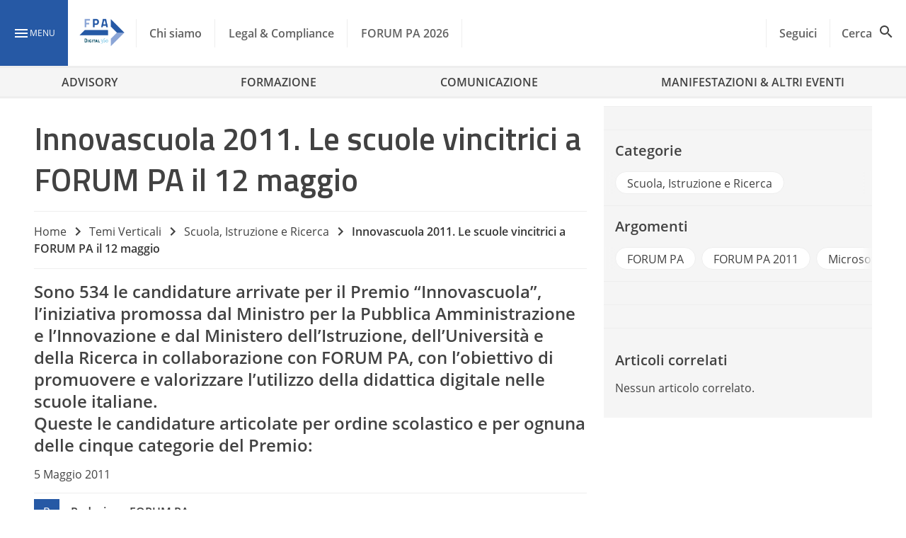

--- FILE ---
content_type: text/html; charset=UTF-8
request_url: https://www.forumpa.it/temi-verticali/scuola-istruzione-ricerca/innovascuola-2011-le-scuole-vincitrici-a-forum-pa-il-12-maggio/
body_size: 36931
content:
<!DOCTYPE html><html lang="it-IT" ><head>
 <script>(function(w,d,s,l,i){w[l]=w[l]||[];w[l].push({'gtm.start':
new Date().getTime(),event:'gtm.js'});var f=d.getElementsByTagName(s)[0],
j=d.createElement(s),dl=l!='dataLayer'?'&l='+l:'';j.async=true;j.src=
'https://www.googletagmanager.com/gtm.js?id='+i+dl;f.parentNode.insertBefore(j,f);
})(window,document,'script','dataLayer','GTM-KVGR3V');</script> <meta name="google-site-verification" content="OE964emCePGVVsP7HaRHSqpJTeg2YaZWGO31TP1jMyE" /><meta charset="UTF-8"><link rel="preconnect" href="https://fonts.gstatic.com/" crossorigin /><meta name="theme-color" content="#2659a5"/><meta name="viewport" content="width=device-width, initial-scale=1.0, maximum-scale=1.0, user-scalable=0" /><link rel="manifest" href="https://www.forumpa.it/wp-content/themes/fpa-wordpress/dist/manifest.json"> <script data-cfasync="false" data-no-defer="1" data-no-minify="1" data-no-optimize="1">var ewww_webp_supported=!1;function check_webp_feature(A,e){var w;e=void 0!==e?e:function(){},ewww_webp_supported?e(ewww_webp_supported):((w=new Image).onload=function(){ewww_webp_supported=0<w.width&&0<w.height,e&&e(ewww_webp_supported)},w.onerror=function(){e&&e(!1)},w.src="data:image/webp;base64,"+{alpha:"UklGRkoAAABXRUJQVlA4WAoAAAAQAAAAAAAAAAAAQUxQSAwAAAARBxAR/Q9ERP8DAABWUDggGAAAABQBAJ0BKgEAAQAAAP4AAA3AAP7mtQAAAA=="}[A])}check_webp_feature("alpha");</script><script data-cfasync="false" data-no-defer="1" data-no-minify="1" data-no-optimize="1">var Arrive=function(c,w){"use strict";if(c.MutationObserver&&"undefined"!=typeof HTMLElement){var r,a=0,u=(r=HTMLElement.prototype.matches||HTMLElement.prototype.webkitMatchesSelector||HTMLElement.prototype.mozMatchesSelector||HTMLElement.prototype.msMatchesSelector,{matchesSelector:function(e,t){return e instanceof HTMLElement&&r.call(e,t)},addMethod:function(e,t,r){var a=e[t];e[t]=function(){return r.length==arguments.length?r.apply(this,arguments):"function"==typeof a?a.apply(this,arguments):void 0}},callCallbacks:function(e,t){t&&t.options.onceOnly&&1==t.firedElems.length&&(e=[e[0]]);for(var r,a=0;r=e[a];a++)r&&r.callback&&r.callback.call(r.elem,r.elem);t&&t.options.onceOnly&&1==t.firedElems.length&&t.me.unbindEventWithSelectorAndCallback.call(t.target,t.selector,t.callback)},checkChildNodesRecursively:function(e,t,r,a){for(var i,n=0;i=e[n];n++)r(i,t,a)&&a.push({callback:t.callback,elem:i}),0<i.childNodes.length&&u.checkChildNodesRecursively(i.childNodes,t,r,a)},mergeArrays:function(e,t){var r,a={};for(r in e)e.hasOwnProperty(r)&&(a[r]=e[r]);for(r in t)t.hasOwnProperty(r)&&(a[r]=t[r]);return a},toElementsArray:function(e){return e=void 0!==e&&("number"!=typeof e.length||e===c)?[e]:e}}),e=(l.prototype.addEvent=function(e,t,r,a){a={target:e,selector:t,options:r,callback:a,firedElems:[]};return this._beforeAdding&&this._beforeAdding(a),this._eventsBucket.push(a),a},l.prototype.removeEvent=function(e){for(var t,r=this._eventsBucket.length-1;t=this._eventsBucket[r];r--)e(t)&&(this._beforeRemoving&&this._beforeRemoving(t),(t=this._eventsBucket.splice(r,1))&&t.length&&(t[0].callback=null))},l.prototype.beforeAdding=function(e){this._beforeAdding=e},l.prototype.beforeRemoving=function(e){this._beforeRemoving=e},l),t=function(i,n){var o=new e,l=this,s={fireOnAttributesModification:!1};return o.beforeAdding(function(t){var e=t.target;e!==c.document&&e!==c||(e=document.getElementsByTagName("html")[0]);var r=new MutationObserver(function(e){n.call(this,e,t)}),a=i(t.options);r.observe(e,a),t.observer=r,t.me=l}),o.beforeRemoving(function(e){e.observer.disconnect()}),this.bindEvent=function(e,t,r){t=u.mergeArrays(s,t);for(var a=u.toElementsArray(this),i=0;i<a.length;i++)o.addEvent(a[i],e,t,r)},this.unbindEvent=function(){var r=u.toElementsArray(this);o.removeEvent(function(e){for(var t=0;t<r.length;t++)if(this===w||e.target===r[t])return!0;return!1})},this.unbindEventWithSelectorOrCallback=function(r){var a=u.toElementsArray(this),i=r,e="function"==typeof r?function(e){for(var t=0;t<a.length;t++)if((this===w||e.target===a[t])&&e.callback===i)return!0;return!1}:function(e){for(var t=0;t<a.length;t++)if((this===w||e.target===a[t])&&e.selector===r)return!0;return!1};o.removeEvent(e)},this.unbindEventWithSelectorAndCallback=function(r,a){var i=u.toElementsArray(this);o.removeEvent(function(e){for(var t=0;t<i.length;t++)if((this===w||e.target===i[t])&&e.selector===r&&e.callback===a)return!0;return!1})},this},i=new function(){var s={fireOnAttributesModification:!1,onceOnly:!1,existing:!1};function n(e,t,r){return!(!u.matchesSelector(e,t.selector)||(e._id===w&&(e._id=a++),-1!=t.firedElems.indexOf(e._id)))&&(t.firedElems.push(e._id),!0)}var c=(i=new t(function(e){var t={attributes:!1,childList:!0,subtree:!0};return e.fireOnAttributesModification&&(t.attributes=!0),t},function(e,i){e.forEach(function(e){var t=e.addedNodes,r=e.target,a=[];null!==t&&0<t.length?u.checkChildNodesRecursively(t,i,n,a):"attributes"===e.type&&n(r,i)&&a.push({callback:i.callback,elem:r}),u.callCallbacks(a,i)})})).bindEvent;return i.bindEvent=function(e,t,r){t=void 0===r?(r=t,s):u.mergeArrays(s,t);var a=u.toElementsArray(this);if(t.existing){for(var i=[],n=0;n<a.length;n++)for(var o=a[n].querySelectorAll(e),l=0;l<o.length;l++)i.push({callback:r,elem:o[l]});if(t.onceOnly&&i.length)return r.call(i[0].elem,i[0].elem);setTimeout(u.callCallbacks,1,i)}c.call(this,e,t,r)},i},o=new function(){var a={};function i(e,t){return u.matchesSelector(e,t.selector)}var n=(o=new t(function(){return{childList:!0,subtree:!0}},function(e,r){e.forEach(function(e){var t=e.removedNodes,e=[];null!==t&&0<t.length&&u.checkChildNodesRecursively(t,r,i,e),u.callCallbacks(e,r)})})).bindEvent;return o.bindEvent=function(e,t,r){t=void 0===r?(r=t,a):u.mergeArrays(a,t),n.call(this,e,t,r)},o};d(HTMLElement.prototype),d(NodeList.prototype),d(HTMLCollection.prototype),d(HTMLDocument.prototype),d(Window.prototype);var n={};return s(i,n,"unbindAllArrive"),s(o,n,"unbindAllLeave"),n}function l(){this._eventsBucket=[],this._beforeAdding=null,this._beforeRemoving=null}function s(e,t,r){u.addMethod(t,r,e.unbindEvent),u.addMethod(t,r,e.unbindEventWithSelectorOrCallback),u.addMethod(t,r,e.unbindEventWithSelectorAndCallback)}function d(e){e.arrive=i.bindEvent,s(i,e,"unbindArrive"),e.leave=o.bindEvent,s(o,e,"unbindLeave")}}(window,void 0),ewww_webp_supported=!1;function check_webp_feature(e,t){var r;ewww_webp_supported?t(ewww_webp_supported):((r=new Image).onload=function(){ewww_webp_supported=0<r.width&&0<r.height,t(ewww_webp_supported)},r.onerror=function(){t(!1)},r.src="data:image/webp;base64,"+{alpha:"UklGRkoAAABXRUJQVlA4WAoAAAAQAAAAAAAAAAAAQUxQSAwAAAARBxAR/Q9ERP8DAABWUDggGAAAABQBAJ0BKgEAAQAAAP4AAA3AAP7mtQAAAA==",animation:"UklGRlIAAABXRUJQVlA4WAoAAAASAAAAAAAAAAAAQU5JTQYAAAD/////AABBTk1GJgAAAAAAAAAAAAAAAAAAAGQAAABWUDhMDQAAAC8AAAAQBxAREYiI/gcA"}[e])}function ewwwLoadImages(e){if(e){for(var t=document.querySelectorAll(".batch-image img, .image-wrapper a, .ngg-pro-masonry-item a, .ngg-galleria-offscreen-seo-wrapper a"),r=0,a=t.length;r<a;r++)ewwwAttr(t[r],"data-src",t[r].getAttribute("data-webp")),ewwwAttr(t[r],"data-thumbnail",t[r].getAttribute("data-webp-thumbnail"));for(var i=document.querySelectorAll("div.woocommerce-product-gallery__image"),r=0,a=i.length;r<a;r++)ewwwAttr(i[r],"data-thumb",i[r].getAttribute("data-webp-thumb"))}for(var n=document.querySelectorAll("video"),r=0,a=n.length;r<a;r++)ewwwAttr(n[r],"poster",e?n[r].getAttribute("data-poster-webp"):n[r].getAttribute("data-poster-image"));for(var o,l=document.querySelectorAll("img.ewww_webp_lazy_load"),r=0,a=l.length;r<a;r++)e&&(ewwwAttr(l[r],"data-lazy-srcset",l[r].getAttribute("data-lazy-srcset-webp")),ewwwAttr(l[r],"data-srcset",l[r].getAttribute("data-srcset-webp")),ewwwAttr(l[r],"data-lazy-src",l[r].getAttribute("data-lazy-src-webp")),ewwwAttr(l[r],"data-src",l[r].getAttribute("data-src-webp")),ewwwAttr(l[r],"data-orig-file",l[r].getAttribute("data-webp-orig-file")),ewwwAttr(l[r],"data-medium-file",l[r].getAttribute("data-webp-medium-file")),ewwwAttr(l[r],"data-large-file",l[r].getAttribute("data-webp-large-file")),null!=(o=l[r].getAttribute("srcset"))&&!1!==o&&o.includes("R0lGOD")&&ewwwAttr(l[r],"src",l[r].getAttribute("data-lazy-src-webp"))),l[r].className=l[r].className.replace(/\bewww_webp_lazy_load\b/,"");for(var s=document.querySelectorAll(".ewww_webp"),r=0,a=s.length;r<a;r++)e?(ewwwAttr(s[r],"srcset",s[r].getAttribute("data-srcset-webp")),ewwwAttr(s[r],"src",s[r].getAttribute("data-src-webp")),ewwwAttr(s[r],"data-orig-file",s[r].getAttribute("data-webp-orig-file")),ewwwAttr(s[r],"data-medium-file",s[r].getAttribute("data-webp-medium-file")),ewwwAttr(s[r],"data-large-file",s[r].getAttribute("data-webp-large-file")),ewwwAttr(s[r],"data-large_image",s[r].getAttribute("data-webp-large_image")),ewwwAttr(s[r],"data-src",s[r].getAttribute("data-webp-src"))):(ewwwAttr(s[r],"srcset",s[r].getAttribute("data-srcset-img")),ewwwAttr(s[r],"src",s[r].getAttribute("data-src-img"))),s[r].className=s[r].className.replace(/\bewww_webp\b/,"ewww_webp_loaded");window.jQuery&&jQuery.fn.isotope&&jQuery.fn.imagesLoaded&&(jQuery(".fusion-posts-container-infinite").imagesLoaded(function(){jQuery(".fusion-posts-container-infinite").hasClass("isotope")&&jQuery(".fusion-posts-container-infinite").isotope()}),jQuery(".fusion-portfolio:not(.fusion-recent-works) .fusion-portfolio-wrapper").imagesLoaded(function(){jQuery(".fusion-portfolio:not(.fusion-recent-works) .fusion-portfolio-wrapper").isotope()}))}function ewwwWebPInit(e){ewwwLoadImages(e),ewwwNggLoadGalleries(e),document.arrive(".ewww_webp",function(){ewwwLoadImages(e)}),document.arrive(".ewww_webp_lazy_load",function(){ewwwLoadImages(e)}),document.arrive("videos",function(){ewwwLoadImages(e)}),"loading"==document.readyState?document.addEventListener("DOMContentLoaded",ewwwJSONParserInit):("undefined"!=typeof galleries&&ewwwNggParseGalleries(e),ewwwWooParseVariations(e))}function ewwwAttr(e,t,r){null!=r&&!1!==r&&e.setAttribute(t,r)}function ewwwJSONParserInit(){"undefined"!=typeof galleries&&check_webp_feature("alpha",ewwwNggParseGalleries),check_webp_feature("alpha",ewwwWooParseVariations)}function ewwwWooParseVariations(e){if(e)for(var t=document.querySelectorAll("form.variations_form"),r=0,a=t.length;r<a;r++){var i=t[r].getAttribute("data-product_variations"),n=!1;try{for(var o in i=JSON.parse(i))void 0!==i[o]&&void 0!==i[o].image&&(void 0!==i[o].image.src_webp&&(i[o].image.src=i[o].image.src_webp,n=!0),void 0!==i[o].image.srcset_webp&&(i[o].image.srcset=i[o].image.srcset_webp,n=!0),void 0!==i[o].image.full_src_webp&&(i[o].image.full_src=i[o].image.full_src_webp,n=!0),void 0!==i[o].image.gallery_thumbnail_src_webp&&(i[o].image.gallery_thumbnail_src=i[o].image.gallery_thumbnail_src_webp,n=!0),void 0!==i[o].image.thumb_src_webp&&(i[o].image.thumb_src=i[o].image.thumb_src_webp,n=!0));n&&ewwwAttr(t[r],"data-product_variations",JSON.stringify(i))}catch(e){}}}function ewwwNggParseGalleries(e){if(e)for(var t in galleries){var r=galleries[t];galleries[t].images_list=ewwwNggParseImageList(r.images_list)}}function ewwwNggLoadGalleries(e){e&&document.addEventListener("ngg.galleria.themeadded",function(e,t){window.ngg_galleria._create_backup=window.ngg_galleria.create,window.ngg_galleria.create=function(e,t){var r=$(e).data("id");return galleries["gallery_"+r].images_list=ewwwNggParseImageList(galleries["gallery_"+r].images_list),window.ngg_galleria._create_backup(e,t)}})}function ewwwNggParseImageList(e){for(var t in e){var r=e[t];if(void 0!==r["image-webp"]&&(e[t].image=r["image-webp"],delete e[t]["image-webp"]),void 0!==r["thumb-webp"]&&(e[t].thumb=r["thumb-webp"],delete e[t]["thumb-webp"]),void 0!==r.full_image_webp&&(e[t].full_image=r.full_image_webp,delete e[t].full_image_webp),void 0!==r.srcsets)for(var a in r.srcsets)nggSrcset=r.srcsets[a],void 0!==r.srcsets[a+"-webp"]&&(e[t].srcsets[a]=r.srcsets[a+"-webp"],delete e[t].srcsets[a+"-webp"]);if(void 0!==r.full_srcsets)for(var i in r.full_srcsets)nggFSrcset=r.full_srcsets[i],void 0!==r.full_srcsets[i+"-webp"]&&(e[t].full_srcsets[i]=r.full_srcsets[i+"-webp"],delete e[t].full_srcsets[i+"-webp"])}return e}check_webp_feature("alpha",ewwwWebPInit);</script> <style type="text/css">.heateor_sss_button_instagram span.heateor_sss_svg,a.heateor_sss_instagram span.heateor_sss_svg{background:radial-gradient(circle at 30% 107%,#fdf497 0,#fdf497 5%,#fd5949 45%,#d6249f 60%,#285aeb 90%)}
						div.heateor_sss_horizontal_sharing a.heateor_sss_button_instagram span{background:transparent!important;}div.heateor_sss_standard_follow_icons_container a.heateor_sss_button_instagram span{background:transparent;}
										.heateor_sss_horizontal_sharing .heateor_sss_svg,.heateor_sss_standard_follow_icons_container .heateor_sss_svg{
							background-color: transparent!important;
				background: transparent!important;
							color: #fff;
						border-width: 0px;
			border-style: solid;
			border-color: transparent;
		}
					.heateor_sss_horizontal_sharing .heateorSssTCBackground{
				color:#666;
			}
					.heateor_sss_horizontal_sharing span.heateor_sss_svg:hover,.heateor_sss_standard_follow_icons_container span.heateor_sss_svg:hover{
						border-color: transparent;
		}
		.heateor_sss_vertical_sharing span.heateor_sss_svg,.heateor_sss_floating_follow_icons_container span.heateor_sss_svg{
							color: #fff;
						border-width: 0px;
			border-style: solid;
			border-color: transparent;
		}
				.heateor_sss_vertical_sharing .heateorSssTCBackground{
			color:#666;
		}
						.heateor_sss_vertical_sharing span.heateor_sss_svg:hover,.heateor_sss_floating_follow_icons_container span.heateor_sss_svg:hover{
						border-color: transparent;
		}
		@media screen and (max-width:783px) {.heateor_sss_vertical_sharing{display:none!important}}div.heateor_sss_mobile_footer{display:none;}@media screen and (max-width:783px){div.heateor_sss_bottom_sharing .heateorSssTCBackground{background-color:white}div.heateor_sss_bottom_sharing{width:100%!important;left:0!important;}div.heateor_sss_bottom_sharing a{width:14.285714285714% !important;}div.heateor_sss_bottom_sharing .heateor_sss_svg{width: 100% !important;}div.heateor_sss_bottom_sharing div.heateorSssTotalShareCount{font-size:1em!important;line-height:28px!important}div.heateor_sss_bottom_sharing div.heateorSssTotalShareText{font-size:.7em!important;line-height:0px!important}div.heateor_sss_mobile_footer{display:block;height:40px;}.heateor_sss_bottom_sharing{padding:0!important;display:block!important;width:auto!important;bottom:-2px!important;top: auto!important;}.heateor_sss_bottom_sharing .heateor_sss_square_count{line-height:inherit;}.heateor_sss_bottom_sharing .heateorSssSharingArrow{display:none;}.heateor_sss_bottom_sharing .heateorSssTCBackground{margin-right:1.1em!important}}div.heateor_sss_sharing_title{text-align:center}div.heateor_sss_sharing_ul{width:100%;text-align:center;}div.heateor_sss_horizontal_sharing div.heateor_sss_sharing_ul a{float:none!important;display:inline-block;}</style><meta name='robots' content='index, follow, max-image-preview:large, max-snippet:-1, max-video-preview:-1' /><style>img:is([sizes="auto" i], [sizes^="auto," i]) { contain-intrinsic-size: 3000px 1500px }</style><link rel="preload" href="https://www.forumpa.it/wp-content/plugins/rate-my-post/public/css/fonts/ratemypost.ttf" type="font/ttf" as="font" crossorigin="anonymous"><title>Innovascuola 2011. Le scuole vincitrici a FORUM PA il 12 maggio - FPA</title><link rel="canonical" href="https://www.forumpa.it/temi-verticali/scuola-istruzione-ricerca/innovascuola-2011-le-scuole-vincitrici-a-forum-pa-il-12-maggio/" /><meta property="og:locale" content="it_IT" /><meta property="og:type" content="article" /><meta property="og:title" content="Innovascuola 2011. Le scuole vincitrici a FORUM PA il 12 maggio - FPA" /><meta property="og:url" content="https://www.forumpa.it/temi-verticali/scuola-istruzione-ricerca/innovascuola-2011-le-scuole-vincitrici-a-forum-pa-il-12-maggio/" /><meta property="og:site_name" content="FPA" /><meta property="article:published_time" content="2011-05-05T11:32:09+00:00" /><meta property="article:modified_time" content="2023-06-22T14:41:37+00:00" /><meta property="og:image" content="https://d2edgil1b4pqdw.cloudfront.net/wp-content/uploads/2019/01/post_placeholder.jpg" /><meta property="og:image:width" content="1280" /><meta property="og:image:height" content="800" /><meta property="og:image:type" content="image/jpeg" /><meta name="twitter:card" content="summary_large_image" /><meta name="twitter:label1" content="Scritto da" /><meta name="twitter:data1" content="d360admin" /><meta name="twitter:label2" content="Tempo di lettura stimato" /><meta name="twitter:data2" content="3 minuti" /><link rel='dns-prefetch' href='//ajax.googleapis.com' /><link rel='dns-prefetch' href='//js.hs-scripts.com' /><link rel='dns-prefetch' href='//js.hsforms.net' /><link rel='dns-prefetch' href='//fonts.googleapis.com' /><link rel="alternate" type="application/rss+xml" title="FPA &raquo; Feed" href="https://www.forumpa.it/feed/" /> <script id="wpp-js" src="https://www.forumpa.it/wp-content/plugins/wordpress-popular-posts/assets/js/wpp.min.js?ver=7.3.6" data-sampling="1" data-sampling-rate="100" data-api-url="https://www.forumpa.it/wp-json/wordpress-popular-posts" data-post-id="25857" data-token="08c8d0bb0c" data-lang="0" data-debug="0"></script> <script src="[data-uri]" defer></script><script data-optimized="1" src="https://www.forumpa.it/wp-content/plugins/litespeed-cache/assets/js/webfontloader.min.js" defer></script><link data-optimized="2" rel="stylesheet" href="https://www.forumpa.it/wp-content/litespeed/css/a276a2353467dbc03e4eb9164489aa39.css?ver=6a66a" /><style id='wp-block-library-inline-css'>:root{--wp-admin-theme-color:#007cba;--wp-admin-theme-color--rgb:0,124,186;--wp-admin-theme-color-darker-10:#006ba1;--wp-admin-theme-color-darker-10--rgb:0,107,161;--wp-admin-theme-color-darker-20:#005a87;--wp-admin-theme-color-darker-20--rgb:0,90,135;--wp-admin-border-width-focus:2px;--wp-block-synced-color:#7a00df;--wp-block-synced-color--rgb:122,0,223;--wp-bound-block-color:var(--wp-block-synced-color)}@media (min-resolution:192dpi){:root{--wp-admin-border-width-focus:1.5px}}.wp-element-button{cursor:pointer}:root{--wp--preset--font-size--normal:16px;--wp--preset--font-size--huge:42px}:root .has-very-light-gray-background-color{background-color:#eee}:root .has-very-dark-gray-background-color{background-color:#313131}:root .has-very-light-gray-color{color:#eee}:root .has-very-dark-gray-color{color:#313131}:root .has-vivid-green-cyan-to-vivid-cyan-blue-gradient-background{background:linear-gradient(135deg,#00d084,#0693e3)}:root .has-purple-crush-gradient-background{background:linear-gradient(135deg,#34e2e4,#4721fb 50%,#ab1dfe)}:root .has-hazy-dawn-gradient-background{background:linear-gradient(135deg,#faaca8,#dad0ec)}:root .has-subdued-olive-gradient-background{background:linear-gradient(135deg,#fafae1,#67a671)}:root .has-atomic-cream-gradient-background{background:linear-gradient(135deg,#fdd79a,#004a59)}:root .has-nightshade-gradient-background{background:linear-gradient(135deg,#330968,#31cdcf)}:root .has-midnight-gradient-background{background:linear-gradient(135deg,#020381,#2874fc)}.has-regular-font-size{font-size:1em}.has-larger-font-size{font-size:2.625em}.has-normal-font-size{font-size:var(--wp--preset--font-size--normal)}.has-huge-font-size{font-size:var(--wp--preset--font-size--huge)}.has-text-align-center{text-align:center}.has-text-align-left{text-align:left}.has-text-align-right{text-align:right}#end-resizable-editor-section{display:none}.aligncenter{clear:both}.items-justified-left{justify-content:flex-start}.items-justified-center{justify-content:center}.items-justified-right{justify-content:flex-end}.items-justified-space-between{justify-content:space-between}.screen-reader-text{border:0;clip-path:inset(50%);height:1px;margin:-1px;overflow:hidden;padding:0;position:absolute;width:1px;word-wrap:normal!important}.screen-reader-text:focus{background-color:#ddd;clip-path:none;color:#444;display:block;font-size:1em;height:auto;left:5px;line-height:normal;padding:15px 23px 14px;text-decoration:none;top:5px;width:auto;z-index:100000}html :where(.has-border-color){border-style:solid}html :where([style*=border-top-color]){border-top-style:solid}html :where([style*=border-right-color]){border-right-style:solid}html :where([style*=border-bottom-color]){border-bottom-style:solid}html :where([style*=border-left-color]){border-left-style:solid}html :where([style*=border-width]){border-style:solid}html :where([style*=border-top-width]){border-top-style:solid}html :where([style*=border-right-width]){border-right-style:solid}html :where([style*=border-bottom-width]){border-bottom-style:solid}html :where([style*=border-left-width]){border-left-style:solid}html :where(img[class*=wp-image-]){height:auto;max-width:100%}:where(figure){margin:0 0 1em}html :where(.is-position-sticky){--wp-admin--admin-bar--position-offset:var(--wp-admin--admin-bar--height,0px)}@media screen and (max-width:600px){html :where(.is-position-sticky){--wp-admin--admin-bar--position-offset:0px}}</style><style id='global-styles-inline-css'>:root{--wp--preset--aspect-ratio--square: 1;--wp--preset--aspect-ratio--4-3: 4/3;--wp--preset--aspect-ratio--3-4: 3/4;--wp--preset--aspect-ratio--3-2: 3/2;--wp--preset--aspect-ratio--2-3: 2/3;--wp--preset--aspect-ratio--16-9: 16/9;--wp--preset--aspect-ratio--9-16: 9/16;--wp--preset--color--black: #000000;--wp--preset--color--cyan-bluish-gray: #abb8c3;--wp--preset--color--white: #f5f5f5;--wp--preset--color--pale-pink: #f78da7;--wp--preset--color--vivid-red: #cf2e2e;--wp--preset--color--luminous-vivid-orange: #ff6900;--wp--preset--color--luminous-vivid-amber: #fcb900;--wp--preset--color--light-green-cyan: #7bdcb5;--wp--preset--color--vivid-green-cyan: #00d084;--wp--preset--color--pale-cyan-blue: #8ed1fc;--wp--preset--color--vivid-cyan-blue: #0693e3;--wp--preset--color--vivid-purple: #9b51e0;--wp--preset--color--primary: #2659a5;--wp--preset--color--primary-light: #90caf9;--wp--preset--color--primary-dark: #003176;--wp--preset--color--secondary: #ffd600;--wp--preset--color--white-bis: #fafafa;--wp--preset--color--white-ter: #eee;--wp--preset--color--grey: #616161;--wp--preset--color--grey-light: #9e9e9e;--wp--preset--color--grey-dark: #424242;--wp--preset--gradient--vivid-cyan-blue-to-vivid-purple: linear-gradient(135deg,rgba(6,147,227,1) 0%,rgb(155,81,224) 100%);--wp--preset--gradient--light-green-cyan-to-vivid-green-cyan: linear-gradient(135deg,rgb(122,220,180) 0%,rgb(0,208,130) 100%);--wp--preset--gradient--luminous-vivid-amber-to-luminous-vivid-orange: linear-gradient(135deg,rgba(252,185,0,1) 0%,rgba(255,105,0,1) 100%);--wp--preset--gradient--luminous-vivid-orange-to-vivid-red: linear-gradient(135deg,rgba(255,105,0,1) 0%,rgb(207,46,46) 100%);--wp--preset--gradient--very-light-gray-to-cyan-bluish-gray: linear-gradient(135deg,rgb(238,238,238) 0%,rgb(169,184,195) 100%);--wp--preset--gradient--cool-to-warm-spectrum: linear-gradient(135deg,rgb(74,234,220) 0%,rgb(151,120,209) 20%,rgb(207,42,186) 40%,rgb(238,44,130) 60%,rgb(251,105,98) 80%,rgb(254,248,76) 100%);--wp--preset--gradient--blush-light-purple: linear-gradient(135deg,rgb(255,206,236) 0%,rgb(152,150,240) 100%);--wp--preset--gradient--blush-bordeaux: linear-gradient(135deg,rgb(254,205,165) 0%,rgb(254,45,45) 50%,rgb(107,0,62) 100%);--wp--preset--gradient--luminous-dusk: linear-gradient(135deg,rgb(255,203,112) 0%,rgb(199,81,192) 50%,rgb(65,88,208) 100%);--wp--preset--gradient--pale-ocean: linear-gradient(135deg,rgb(255,245,203) 0%,rgb(182,227,212) 50%,rgb(51,167,181) 100%);--wp--preset--gradient--electric-grass: linear-gradient(135deg,rgb(202,248,128) 0%,rgb(113,206,126) 100%);--wp--preset--gradient--midnight: linear-gradient(135deg,rgb(2,3,129) 0%,rgb(40,116,252) 100%);--wp--preset--font-size--small: 0.875rem;--wp--preset--font-size--medium: 1rem;--wp--preset--font-size--large: 2.18rem;--wp--preset--font-size--x-large: 42px;--wp--preset--font-size--x-small: 0.75rem;--wp--preset--font-size--xmedium: 1.5rem;--wp--preset--font-size--xlarge: 2.8125rem;--wp--preset--font-family--family-primary: 'Titillium Web';--wp--preset--font-family--body-family: 'Open Sans', BlinkMacSystemFont, -apple-system, 'Segoe UI', 'Roboto', 'Oxygen', 'Ubuntu', 'Cantarell', 'Fira Sans', 'Droid Sans', 'Helvetica Neue', 'Helvetica', 'Arial', sans-serif;--wp--preset--spacing--20: 0.44rem;--wp--preset--spacing--30: 0.67rem;--wp--preset--spacing--40: 1rem;--wp--preset--spacing--50: 1.5rem;--wp--preset--spacing--60: 2.25rem;--wp--preset--spacing--70: 3.38rem;--wp--preset--spacing--80: 5.06rem;--wp--preset--shadow--natural: 6px 6px 9px rgba(0, 0, 0, 0.2);--wp--preset--shadow--deep: 12px 12px 50px rgba(0, 0, 0, 0.4);--wp--preset--shadow--sharp: 6px 6px 0px rgba(0, 0, 0, 0.2);--wp--preset--shadow--outlined: 6px 6px 0px -3px rgba(255, 255, 255, 1), 6px 6px rgba(0, 0, 0, 1);--wp--preset--shadow--crisp: 6px 6px 0px rgba(0, 0, 0, 1);--wp--custom--spacing--small: 0.5rem;--wp--custom--spacing--medium: 1rem;--wp--custom--spacing--large: 1.5rem;--wp--custom--spacing--xlarge: 2rem;--wp--custom--font-weight--semibold: 600;--wp--custom--font-weight--bold: 700;--wp--custom--navbar--mobile-height: 56px;--wp--custom--navbar--height: 96px;--wp--custom--widesize: 1344px;}:root { --wp--style--global--content-size: 800px;--wp--style--global--wide-size: 1344px; }:where(body) { margin: 0; }.wp-site-blocks > .alignleft { float: left; margin-right: 2em; }.wp-site-blocks > .alignright { float: right; margin-left: 2em; }.wp-site-blocks > .aligncenter { justify-content: center; margin-left: auto; margin-right: auto; }:where(.wp-site-blocks) > * { margin-block-start: 1.5rem; margin-block-end: 0; }:where(.wp-site-blocks) > :first-child { margin-block-start: 0; }:where(.wp-site-blocks) > :last-child { margin-block-end: 0; }:root { --wp--style--block-gap: 1.5rem; }:root :where(.is-layout-flow) > :first-child{margin-block-start: 0;}:root :where(.is-layout-flow) > :last-child{margin-block-end: 0;}:root :where(.is-layout-flow) > *{margin-block-start: 1.5rem;margin-block-end: 0;}:root :where(.is-layout-constrained) > :first-child{margin-block-start: 0;}:root :where(.is-layout-constrained) > :last-child{margin-block-end: 0;}:root :where(.is-layout-constrained) > *{margin-block-start: 1.5rem;margin-block-end: 0;}:root :where(.is-layout-flex){gap: 1.5rem;}:root :where(.is-layout-grid){gap: 1.5rem;}.is-layout-flow > .alignleft{float: left;margin-inline-start: 0;margin-inline-end: 2em;}.is-layout-flow > .alignright{float: right;margin-inline-start: 2em;margin-inline-end: 0;}.is-layout-flow > .aligncenter{margin-left: auto !important;margin-right: auto !important;}.is-layout-constrained > .alignleft{float: left;margin-inline-start: 0;margin-inline-end: 2em;}.is-layout-constrained > .alignright{float: right;margin-inline-start: 2em;margin-inline-end: 0;}.is-layout-constrained > .aligncenter{margin-left: auto !important;margin-right: auto !important;}.is-layout-constrained > :where(:not(.alignleft):not(.alignright):not(.alignfull)){max-width: var(--wp--style--global--content-size);margin-left: auto !important;margin-right: auto !important;}.is-layout-constrained > .alignwide{max-width: var(--wp--style--global--wide-size);}body .is-layout-flex{display: flex;}.is-layout-flex{flex-wrap: wrap;align-items: center;}.is-layout-flex > :is(*, div){margin: 0;}body .is-layout-grid{display: grid;}.is-layout-grid > :is(*, div){margin: 0;}body{padding-top: 0px;padding-right: 0px;padding-bottom: 0px;padding-left: 0px;}:root :where(.wp-element-button, .wp-block-button__link){background-color: #32373c;border-width: 0;color: #fff;font-family: inherit;font-size: inherit;line-height: inherit;padding: calc(0.667em + 2px) calc(1.333em + 2px);text-decoration: none;}.has-black-color{color: var(--wp--preset--color--black) !important;}.has-cyan-bluish-gray-color{color: var(--wp--preset--color--cyan-bluish-gray) !important;}.has-white-color{color: var(--wp--preset--color--white) !important;}.has-pale-pink-color{color: var(--wp--preset--color--pale-pink) !important;}.has-vivid-red-color{color: var(--wp--preset--color--vivid-red) !important;}.has-luminous-vivid-orange-color{color: var(--wp--preset--color--luminous-vivid-orange) !important;}.has-luminous-vivid-amber-color{color: var(--wp--preset--color--luminous-vivid-amber) !important;}.has-light-green-cyan-color{color: var(--wp--preset--color--light-green-cyan) !important;}.has-vivid-green-cyan-color{color: var(--wp--preset--color--vivid-green-cyan) !important;}.has-pale-cyan-blue-color{color: var(--wp--preset--color--pale-cyan-blue) !important;}.has-vivid-cyan-blue-color{color: var(--wp--preset--color--vivid-cyan-blue) !important;}.has-vivid-purple-color{color: var(--wp--preset--color--vivid-purple) !important;}.has-primary-color{color: var(--wp--preset--color--primary) !important;}.has-primary-light-color{color: var(--wp--preset--color--primary-light) !important;}.has-primary-dark-color{color: var(--wp--preset--color--primary-dark) !important;}.has-secondary-color{color: var(--wp--preset--color--secondary) !important;}.has-white-bis-color{color: var(--wp--preset--color--white-bis) !important;}.has-white-ter-color{color: var(--wp--preset--color--white-ter) !important;}.has-grey-color{color: var(--wp--preset--color--grey) !important;}.has-grey-light-color{color: var(--wp--preset--color--grey-light) !important;}.has-grey-dark-color{color: var(--wp--preset--color--grey-dark) !important;}.has-black-background-color{background-color: var(--wp--preset--color--black) !important;}.has-cyan-bluish-gray-background-color{background-color: var(--wp--preset--color--cyan-bluish-gray) !important;}.has-white-background-color{background-color: var(--wp--preset--color--white) !important;}.has-pale-pink-background-color{background-color: var(--wp--preset--color--pale-pink) !important;}.has-vivid-red-background-color{background-color: var(--wp--preset--color--vivid-red) !important;}.has-luminous-vivid-orange-background-color{background-color: var(--wp--preset--color--luminous-vivid-orange) !important;}.has-luminous-vivid-amber-background-color{background-color: var(--wp--preset--color--luminous-vivid-amber) !important;}.has-light-green-cyan-background-color{background-color: var(--wp--preset--color--light-green-cyan) !important;}.has-vivid-green-cyan-background-color{background-color: var(--wp--preset--color--vivid-green-cyan) !important;}.has-pale-cyan-blue-background-color{background-color: var(--wp--preset--color--pale-cyan-blue) !important;}.has-vivid-cyan-blue-background-color{background-color: var(--wp--preset--color--vivid-cyan-blue) !important;}.has-vivid-purple-background-color{background-color: var(--wp--preset--color--vivid-purple) !important;}.has-primary-background-color{background-color: var(--wp--preset--color--primary) !important;}.has-primary-light-background-color{background-color: var(--wp--preset--color--primary-light) !important;}.has-primary-dark-background-color{background-color: var(--wp--preset--color--primary-dark) !important;}.has-secondary-background-color{background-color: var(--wp--preset--color--secondary) !important;}.has-white-bis-background-color{background-color: var(--wp--preset--color--white-bis) !important;}.has-white-ter-background-color{background-color: var(--wp--preset--color--white-ter) !important;}.has-grey-background-color{background-color: var(--wp--preset--color--grey) !important;}.has-grey-light-background-color{background-color: var(--wp--preset--color--grey-light) !important;}.has-grey-dark-background-color{background-color: var(--wp--preset--color--grey-dark) !important;}.has-black-border-color{border-color: var(--wp--preset--color--black) !important;}.has-cyan-bluish-gray-border-color{border-color: var(--wp--preset--color--cyan-bluish-gray) !important;}.has-white-border-color{border-color: var(--wp--preset--color--white) !important;}.has-pale-pink-border-color{border-color: var(--wp--preset--color--pale-pink) !important;}.has-vivid-red-border-color{border-color: var(--wp--preset--color--vivid-red) !important;}.has-luminous-vivid-orange-border-color{border-color: var(--wp--preset--color--luminous-vivid-orange) !important;}.has-luminous-vivid-amber-border-color{border-color: var(--wp--preset--color--luminous-vivid-amber) !important;}.has-light-green-cyan-border-color{border-color: var(--wp--preset--color--light-green-cyan) !important;}.has-vivid-green-cyan-border-color{border-color: var(--wp--preset--color--vivid-green-cyan) !important;}.has-pale-cyan-blue-border-color{border-color: var(--wp--preset--color--pale-cyan-blue) !important;}.has-vivid-cyan-blue-border-color{border-color: var(--wp--preset--color--vivid-cyan-blue) !important;}.has-vivid-purple-border-color{border-color: var(--wp--preset--color--vivid-purple) !important;}.has-primary-border-color{border-color: var(--wp--preset--color--primary) !important;}.has-primary-light-border-color{border-color: var(--wp--preset--color--primary-light) !important;}.has-primary-dark-border-color{border-color: var(--wp--preset--color--primary-dark) !important;}.has-secondary-border-color{border-color: var(--wp--preset--color--secondary) !important;}.has-white-bis-border-color{border-color: var(--wp--preset--color--white-bis) !important;}.has-white-ter-border-color{border-color: var(--wp--preset--color--white-ter) !important;}.has-grey-border-color{border-color: var(--wp--preset--color--grey) !important;}.has-grey-light-border-color{border-color: var(--wp--preset--color--grey-light) !important;}.has-grey-dark-border-color{border-color: var(--wp--preset--color--grey-dark) !important;}.has-vivid-cyan-blue-to-vivid-purple-gradient-background{background: var(--wp--preset--gradient--vivid-cyan-blue-to-vivid-purple) !important;}.has-light-green-cyan-to-vivid-green-cyan-gradient-background{background: var(--wp--preset--gradient--light-green-cyan-to-vivid-green-cyan) !important;}.has-luminous-vivid-amber-to-luminous-vivid-orange-gradient-background{background: var(--wp--preset--gradient--luminous-vivid-amber-to-luminous-vivid-orange) !important;}.has-luminous-vivid-orange-to-vivid-red-gradient-background{background: var(--wp--preset--gradient--luminous-vivid-orange-to-vivid-red) !important;}.has-very-light-gray-to-cyan-bluish-gray-gradient-background{background: var(--wp--preset--gradient--very-light-gray-to-cyan-bluish-gray) !important;}.has-cool-to-warm-spectrum-gradient-background{background: var(--wp--preset--gradient--cool-to-warm-spectrum) !important;}.has-blush-light-purple-gradient-background{background: var(--wp--preset--gradient--blush-light-purple) !important;}.has-blush-bordeaux-gradient-background{background: var(--wp--preset--gradient--blush-bordeaux) !important;}.has-luminous-dusk-gradient-background{background: var(--wp--preset--gradient--luminous-dusk) !important;}.has-pale-ocean-gradient-background{background: var(--wp--preset--gradient--pale-ocean) !important;}.has-electric-grass-gradient-background{background: var(--wp--preset--gradient--electric-grass) !important;}.has-midnight-gradient-background{background: var(--wp--preset--gradient--midnight) !important;}.has-small-font-size{font-size: var(--wp--preset--font-size--small) !important;}.has-medium-font-size{font-size: var(--wp--preset--font-size--medium) !important;}.has-large-font-size{font-size: var(--wp--preset--font-size--large) !important;}.has-x-large-font-size{font-size: var(--wp--preset--font-size--x-large) !important;}.has-x-small-font-size{font-size: var(--wp--preset--font-size--x-small) !important;}.has-xmedium-font-size{font-size: var(--wp--preset--font-size--xmedium) !important;}.has-xlarge-font-size{font-size: var(--wp--preset--font-size--xlarge) !important;}.has-family-primary-font-family{font-family: var(--wp--preset--font-family--family-primary) !important;}.has-body-family-font-family{font-family: var(--wp--preset--font-family--body-family) !important;}@media (min-width: 767px)and (max-width:1024px){
.page-id-106592 .wp-block-columns img {
max-width: 150px!important;
	padding-bottom:30px!important;
}
	.page-id-106592 .wp-block-columns .wp-caption-text, 	.page-id-106592 .wp-block-columns p {
		font-size:12px!important;
	}	
}

@media (max-width: 770px){
	.sicurezza-wrapper {
		background-image: none!important;
	}
	.wp-elements-c424a749f1bf9ea26da0971eb54a5071 {
	color: rgb(66, 66, 66) !important;
    margin-top: 80px!important;
		
	}
	.sp22-partner.sicurezza-partner, .sicurezza-split, .sp22-partners.is-layout-flow {
		padding:0px!important;
		margin:0px!important
	}

}</style> <script src="https://ajax.googleapis.com/ajax/libs/jquery/3.4.1/jquery.min.js?ver=3.4.1" id="jquery-js"></script> <script data-optimized="1" src="https://www.forumpa.it/wp-content/litespeed/js/77b6402ded319fbf6cb786ca6a2cccb6.js?ver=bfc80" id="amazonpolly-js" defer data-deferred="1"></script> <script data-optimized="1" src="https://www.forumpa.it/wp-content/litespeed/js/47e604e93c390204fc4c15879fc51c71.js?ver=e4e7c" id="runtime-js-js" defer data-deferred="1"></script> <script data-optimized="1" src="https://www.forumpa.it/wp-content/litespeed/js/e6f5dbe256bda3dfe5358c279a806d97.js?ver=ef345" id="core-js-js" defer data-deferred="1"></script> <script data-optimized="1" src="https://www.forumpa.it/wp-content/litespeed/js/a43d7b735db96b516e7d80123e666760.js?ver=58de4" id="main-js-js" defer data-deferred="1"></script> <link rel="https://api.w.org/" href="https://www.forumpa.it/wp-json/" /><link rel="alternate" title="JSON" type="application/json" href="https://www.forumpa.it/wp-json/wp/v2/posts/25857" /><link rel="EditURI" type="application/rsd+xml" title="RSD" href="https://www.forumpa.it/xmlrpc.php?rsd" /><meta name="generator" content="WordPress 6.8.3" /><link rel='shortlink' href='https://www.forumpa.it/?p=25857' /><link rel="alternate" title="oEmbed (JSON)" type="application/json+oembed" href="https://www.forumpa.it/wp-json/oembed/1.0/embed?url=https%3A%2F%2Fwww.forumpa.it%2Ftemi-verticali%2Fscuola-istruzione-ricerca%2Finnovascuola-2011-le-scuole-vincitrici-a-forum-pa-il-12-maggio%2F" /><link rel="alternate" title="oEmbed (XML)" type="text/xml+oembed" href="https://www.forumpa.it/wp-json/oembed/1.0/embed?url=https%3A%2F%2Fwww.forumpa.it%2Ftemi-verticali%2Fscuola-istruzione-ricerca%2Finnovascuola-2011-le-scuole-vincitrici-a-forum-pa-il-12-maggio%2F&#038;format=xml" /> <script type="application/ld+json">{"@context":"https:\/\/schema.org\/","@type":"NewsArticle","mainEntityOfPage":{"@type":"WebPage","@id":"https:\/\/www.forumpa.it\/temi-verticali\/scuola-istruzione-ricerca\/innovascuola-2011-le-scuole-vincitrici-a-forum-pa-il-12-maggio\/"},"url":"https:\/\/www.forumpa.it\/temi-verticali\/scuola-istruzione-ricerca\/innovascuola-2011-le-scuole-vincitrici-a-forum-pa-il-12-maggio\/","headline":"Innovascuola 2011. Le scuole vincitrici a FORUM PA il 12 maggio","datePublished":"2011-05-05T11:32:09+02:00","dateModified":"2023-06-22T16:41:37+02:00","publisher":{"@type":"Organization","@id":"https:\/\/www.forumpa.it\/#organization","name":"FPA","logo":{"@type":"ImageObject","url":"https:\/\/d2edgil1b4pqdw.cloudfront.net\/wp-content\/uploads\/2019\/01\/post_placeholder.jpg","width":600,"height":60}},"articleSection":"Scuola, Istruzione e Ricerca","description":"<p>Sono&nbsp;<span><b>534<\/b>&nbsp;le candidature arrivate per il&nbsp;<b>Premio &ldquo;Innovascuola&rdquo;<\/b>, l&rsquo;iniziativa promossa dal Ministro per <\/span>la Pubblica Amministrazione e l&rsquo;Innovazione e dal Ministero dell&rsquo;Istruzione, dell&rsquo;Universit&agrave; e della Ricerca in collaborazione con FORUM PA, con l&rsquo;obiettivo di promuovere e valorizzare l&rsquo;utilizzo della didattica digitale nelle scuole italiane.<\/p>\r\n<p>Queste le candidature articolate per ordine scolastico e per ognuna delle cinque categorie del Premio:<\/p>","author":[{"@id":"https:\/\/www.forumpa.it\/giornalista\/"}]}</script> <style id="wpp-loading-animation-styles">@-webkit-keyframes bgslide{from{background-position-x:0}to{background-position-x:-200%}}@keyframes bgslide{from{background-position-x:0}to{background-position-x:-200%}}.wpp-widget-block-placeholder,.wpp-shortcode-placeholder{margin:0 auto;width:60px;height:3px;background:#dd3737;background:linear-gradient(90deg,#dd3737 0%,#571313 10%,#dd3737 100%);background-size:200% auto;border-radius:3px;-webkit-animation:bgslide 1s infinite linear;animation:bgslide 1s infinite linear}</style><noscript><style>.lazyload[data-src]{display:none !important;}</style></noscript><style>.lazyload{background-image:none !important;}.lazyload:before{background-image:none !important;}</style><link rel="icon" href="https://d2edgil1b4pqdw.cloudfront.net/wp-content/uploads/2020/10/cropped-favicon-32x32.png" sizes="32x32" /><link rel="icon" href="https://d2edgil1b4pqdw.cloudfront.net/wp-content/uploads/2020/10/cropped-favicon-192x192.png" sizes="192x192" /><link rel="apple-touch-icon" href="https://d2edgil1b4pqdw.cloudfront.net/wp-content/uploads/2020/10/cropped-favicon-180x180.png" /><meta name="msapplication-TileImage" content="https://d2edgil1b4pqdw.cloudfront.net/wp-content/uploads/2020/10/cropped-favicon-270x270.png" /></head><body class="wp-singular post-template-default single single-post postid-25857 single-format-standard wp-custom-logo wp-embed-responsive wp-theme-fpa-wordpress readability-score-bad seo-score-none">
<noscript><iframe data-lazyloaded="1" src="about:blank" data-src="https://www.googletagmanager.com/ns.html?id=GTM-KVGR3V"
height="0" width="0" style="display:none;visibility:hidden"></iframe></noscript><header><nav class="navbar"><div class="navbar__main is-flex has-background-white-pure"><div class="navbar__hamburger has-background-primary is-flex is-valigned">
<svg xmlns="http://www.w3.org/2000/svg" width="24" height="24" viewBox="0 0 24 24" fill="#fff"><path d="M0 0h24v24H0z" fill="none"/><path d="M3 18h18v-2H3v2zm0-5h18v-2H3v2zm0-7v2h18V6H3z"/></svg><p class="drawer__menu-text has-text-white-pure is-size-8 is-uppercase">Menu</p></div><div class="navbar__logo">
<a href="https://www.forumpa.it" class="navbar-item is-block">
<img src="https://d2edgil1b4pqdw.cloudfront.net/wp-content/uploads/2022/05/fpa_d360_pos_square-216x216.png" alt="Logo FPA" data-skip-lazy>
</a></div><div class="navbar__search-bar is-relative is-hidden"><form role="search" method="get" class="search-form" action="https://www.forumpa.it">
<input type="text" class="input-search has-text-weight-normal is-size-6" autocomplete="off" name="s" placeholder="Cerca">
<span class="search-bar__icon is-absolute"></span></form></div><div class="navbar__menu navbar__menu-main"><ul id="menu-menu-principale" class="is-flex"><li id="menu-item-37" class="menu-item menu-item-type-post_type menu-item-object-page menu-item-37"><a href="https://www.forumpa.it/chi-siamo/">Chi siamo</a></li><li id="menu-item-164057" class="menu-item menu-item-type-post_type menu-item-object-page menu-item-164057"><a href="https://www.forumpa.it/legal-compliance/">Legal &#038; Compliance</a></li><li id="menu-item-177575" class="menu-item menu-item-type-custom menu-item-object-custom menu-item-177575"><a data-nofollow-manager="1" target="_blank" rel="nofollow noopener" href="https://forumpa2026.fpaeventi.it/">FORUM PA 2026</a></li></ul></div><div class="navbar__action-menu is-flex"><div class="navbar__menu navbar__social"><ul id="menu-menu-social" class="is-flex"><li id="menu-item-107618" class="navbar__submenu menu-item menu-item-type-custom menu-item-object-custom menu-item-has-children menu-item-107618"><a href="#!">Seguici</a><ul class="sub-menu"><li id="menu-item-163" class="menu-item menu-item-type-custom menu-item-object-custom menu-item-163"><a data-nofollow-manager="1" target="_blank" rel="nofollow" href="https://www.facebook.com/forumpa">Facebook</a></li><li id="menu-item-308" class="menu-item menu-item-type-custom menu-item-object-custom menu-item-308"><a data-nofollow-manager="1" rel="nofollow noopener" target="_blank" href="https://twitter.com/FPA_net">Twitter</a></li><li id="menu-item-315" class="menu-item menu-item-type-custom menu-item-object-custom menu-item-315"><a data-nofollow-manager="1" target="_blank" rel="nofollow" href="https://www.linkedin.com/company/forum-pa/?originalSubdomain=it">Linkedin</a></li><li id="menu-item-313" class="menu-item menu-item-type-custom menu-item-object-custom menu-item-313"><a data-nofollow-manager="1" target="_blank" rel="nofollow" href="https://www.instagram.com/fpa_forumpa/">Instagram</a></li><li id="menu-item-314" class="menu-item menu-item-type-custom menu-item-object-custom menu-item-314"><a data-nofollow-manager="1" target="_blank" rel="nofollow" href="https://www.youtube.com/c/fpatv">Youtube</a></li><li id="menu-item-93591" class="menu-item menu-item-type-custom menu-item-object-custom menu-item-93591"><a data-nofollow-manager="1" target="_blank" rel="nofollow noopener" href="https://t.me/FPAnews">Telegram</a></li></ul></li></ul></div><div class="navbar__cerca is-relative"><span class="navbar__cerca-text is-relative is-pulled-left has-text-weight-semibold has-text-grey">Cerca</span><span class="navbar__cerca-icon-nav is-absolute is-pulled-right"></span></div></div></div><div class="navbar__bottom level has-background-white is-relative"><div class="level-item">
<a href="#!" noopener noreferrer class="navbar__bottom-item is-block is-uppercase has-text-centered has-text-weight-semibold">ADVISORY</a><div class="mega-menu has-background-white-pure is-absolute"><div class="columns is-marginless is-relative is-flex-mobile"><div class="column mega-menu__section1"><figure class="image is-16by9 has-background-white">
<img data-src="https://www.forumpa.it/wp-content/themes/fpa-wordpress/dist/images/Event_Placeholder_Advisory.jpg"></figure>
<a class="is-hidden-desktop has-text-right has-text-weight-semibold" rel="nofollow" target="_blank" href="https://www.forumpa.it/advisory">Esplora la sezione</a></div><div class="column is-hidden-tablet-only is-hidden-mobile has-right-divider mega-menu__section2"><div class="mega-menu__section2-desc">
<span>Co-progettiamo e implementiamo interventi finalizzati al cambiamento culturale e organizzativo degli enti pubblici, attraverso attività di assessment, analisi strategica, design e accompagnamento nella realizzazione dei percorsi di innovazione.</span></div>
<a class="has-text-right has-text-weight-semibold" rel="nofollow" target="_blank" href="https://www.forumpa.it/advisory">Esplora la sezione</a></div><div class="column has-right-divider mega-menu__section3"><div class="menu-menu-advisory-container"><ul id="menu-menu-advisory" class="menu"><li class="menu-item"><a class="is-relative" href="https://www.forumpa.it/advisory/icity-club/">ICity Club</a></li><li class="menu-item"><a class="is-relative" href="https://www.forumpa.it/advisory/smart-working/">Smart Working</a></li><li class="menu-item"><a class="is-relative" href="https://www.forumpa.it/advisory/responsabile-transizione-digitale/">Responsabile Transizione Digitale</a></li></ul></div></div><div class="column is-hidden-mobile has-right-divider mega-menu__section4"><div class="widget-post is-relative">
<a class="is-absolute" href="https://www.forumpa.it/advisory/icity-club/" target="_blank" noopener noreferrer></a><p class="widget-post__category">
Scopri l&#039;iniziativa</p><h1 class="block__title">ICity Club</h1><p class="widget__description">L’osservatorio della trasformazione digitale urbana</p><figure class="image is-16by9 has-background-white">
<img data-src="https://d2edgil1b4pqdw.cloudfront.net/wp-content/uploads/2021/03/Social-card-ICity-Club-Copia-senza-data-1280x640.png"></figure></div></div></div></div></div><div class="level-item">
<a href="#!" noopener noreferrer class="navbar__bottom-item is-block is-uppercase has-text-centered has-text-weight-semibold">FORMAZIONE</a><div class="mega-menu has-background-white-pure is-absolute"><div class="columns is-marginless is-relative is-flex-mobile"><div class="column mega-menu__section1"><figure class="image is-16by9 has-background-white">
<img data-src="https://www.forumpa.it/wp-content/themes/fpa-wordpress/dist/images/Event_Placeholder_Formazione.jpg"></figure>
<a class="is-hidden-desktop has-text-right has-text-weight-semibold" rel="nofollow" target="_blank" href="https://www.forumpa.it/formazione">Esplora la sezione</a></div><div class="column is-hidden-tablet-only is-hidden-mobile has-right-divider mega-menu__section2"><div class="mega-menu__section2-desc">
<span>Promuoviamo la diffusione della cultura dell’innovazione tra PA e Aziende, attraverso proposte formative a catalogo o iniziative dedicate, che combinano strumenti multimediali e attività in presenza.</span></div>
<a class="has-text-right has-text-weight-semibold" rel="nofollow" target="_blank" href="https://www.forumpa.it/formazione">Esplora la sezione</a></div><div class="column has-right-divider mega-menu__section3"><div class="menu-menu-formazione-container"><ul id="menu-menu-formazione" class="menu"><li class="menu-item"><a class="is-relative" href="https://fpadigitalschool.digital360.it/">FPA Digital School</a></li><li class="menu-item"><a class="is-relative" href="https://www.forumpa.it/progetti/concorsiconte-fp-cgil-per-informare-e-formare-sui-concorsi-pubblici/">Concorsiconte. FP-CGIL per informare e formare sui concorsi pubblici</a></li></ul></div></div><div class="column is-hidden-mobile has-right-divider mega-menu__section4"><div class="widget-post is-relative">
<a class="is-absolute" href="https://www.forumpa.it/pa-digitale/formazione-per-concorsi-pubblici-online-completato-il-catalogo-sui-saperi-di-base-fp-cgil/" target="_blank" noopener noreferrer></a><p class="widget-post__category">
Concorsi pubblici</p><h1 class="block__title">Completato il catalogo sui Saperi di base FP-CGIL</h1><p class="widget__description">Il portale sviluppato da FP-CGIL è pronto a offrire una panoramica generale e trasversale sulle principali aree di co...</p><figure class="image is-16by9 has-background-white">
<img data-src="https://d2edgil1b4pqdw.cloudfront.net/wp-content/uploads/2020/03/Formazione-per-concorsi-pubblici-online-1920x1080.jpg"></figure></div></div></div></div></div><div class="level-item">
<a href="#!" noopener noreferrer class="navbar__bottom-item is-block is-uppercase has-text-centered has-text-weight-semibold">COMUNICAZIONE</a><div class="mega-menu has-background-white-pure is-absolute"><div class="columns is-marginless is-relative is-flex-mobile"><div class="column mega-menu__section1"><figure class="image is-16by9 has-background-white">
<img data-src="https://www.forumpa.it/wp-content/themes/fpa-wordpress/dist/images/Event_Placeholder_Comunicazione.jpg"></figure>
<a class="is-hidden-desktop has-text-right has-text-weight-semibold" rel="nofollow" target="_blank" href="https://www.forumpa.it/comunicazione/">Esplora la sezione</a></div><div class="column is-hidden-tablet-only is-hidden-mobile has-right-divider mega-menu__section2"><div class="mega-menu__section2-desc">
<span>Sosteniamo amministrazioni e aziende nella promozione e disseminazione di progetti, iniziative e buone pratiche realizzate nei diversi contesti territoriali, attraverso campagne di comunicazione e di sensibilizzazione integrate improntate all’utilizzo di nuovi linguaggi e strumenti innovativi.</span></div>
<a class="has-text-right has-text-weight-semibold" rel="nofollow" target="_blank" href="https://www.forumpa.it/comunicazione/">Esplora la sezione</a></div><div class="column has-right-divider mega-menu__section3"><div class="menu-menu-comunicazione-container"><ul id="menu-menu-comunicazione" class="menu"><li class="menu-item"><a class="is-relative" href="https://www.forumpa.it/fpa-media-lab/">FPA Media LAB</a></li><li class="menu-item"><a class="is-relative" href="https://www.forumpa.it/reportage-pa-storie-e-progetti-di-un-paese-che-funziona/">Reportage PA</a></li><li class="menu-item"><a class="is-relative" href="https://www.forumpa.it/whitepaper/">Whitepaper e Pubblicazioni</a></li><li class="menu-item"><a class="is-relative" href="https://www.forumpa.it/dossier/">Dossier</a></li><li class="menu-item"><a class="is-relative" href="https://www.forumpa.it/pa-digitale/innovazione-nella-pa-tutti-i-podcast-da-ascoltare/">Podcast</a></li><li class="menu-item"><a data-nofollow-manager="1" target="_blank" rel="nofollow noopener" class="is-relative" href="https://www.youtube.com/channel/UCcvb0YFBNW8cmHhRuYHnltw">FPAtv</a></li></ul></div></div><div class="column is-hidden-mobile has-right-divider mega-menu__section4"><div class="widget-post is-relative">
<a class="is-absolute" href="https://www.forumpa.it/point-of-view/" target="_blank" noopener noreferrer></a><p class="widget-post__category">
POINT OF VIEW</p><h1 class="block__title">Un punto di osservazione sui partner di FPA</h1><p class="widget__description">Interviste, report, approfondimenti dai nostri partner</p><figure class="image is-16by9 has-background-white">
<img data-src="https://d2edgil1b4pqdw.cloudfront.net/wp-content/uploads/2021/03/Copertina-point-of-view-1280x720.png"></figure></div></div></div></div></div><div class="level-item">
<a href="#!" noopener noreferrer class="navbar__bottom-item is-block is-uppercase has-text-centered has-text-weight-semibold">MANIFESTAZIONI & ALTRI EVENTI</a><div class="mega-menu has-background-white-pure is-absolute"><div class="columns is-marginless is-relative is-flex-mobile"><div class="column mega-menu__section1"><figure class="image is-16by9 has-background-white">
<img data-src="https://www.forumpa.it/wp-content/themes/fpa-wordpress/dist/images/Event_Placeholder_IncontriEventi.jpg"></figure>
<a class="is-hidden-desktop has-text-right has-text-weight-semibold" rel="nofollow" target="_blank" href="https://www.forumpa.it/incontri-ed-eventi/">Esplora la sezione</a></div><div class="column is-hidden-tablet-only is-hidden-mobile has-right-divider mega-menu__section2"><div class="mega-menu__section2-desc">
<span>Progettiamo e realizziamo manifestazioni, eventi ed incontri dedicati ai principali temi dell’innovazione della PA e dei sistemi territoriali, per offrire momenti di confronto, approfondimento e networking con i principali decisori nazionali e locali.</span></div>
<a class="has-text-right has-text-weight-semibold" rel="nofollow" target="_blank" href="https://www.forumpa.it/incontri-ed-eventi/">Esplora la sezione</a></div><div class="column has-right-divider mega-menu__section3"><div class="menu-menu-incontri-ed-eventi-container"><ul id="menu-menu-incontri-ed-eventi" class="menu"><li class="menu-item"><a class="is-relative" href="https://www.forumpa.it/confronti-convegni/forum-pa-citta-2025/">FORUM PA Città 2025</a></li><li class="menu-item"><a data-nofollow-manager="1" target="_blank" rel="nofollow noopener" class="is-relative" href="https://forumsanita2025.fpaeventi.it/it-IT">FORUM Sanità 2025</a></li><li class="menu-item"><a data-nofollow-manager="1" target="_blank" rel="nofollow noopener" class="is-relative" href="https://forumpasicurezza2025.fpaeventi.it/it-IT">FORUM PA Sicurezza 2025</a></li><li class="menu-item"><a data-nofollow-manager="1" target="_blank" rel="nofollow noopener" class="is-relative" href="https://forumpa2025.fpaeventi.it/it-IT">FORUM PA 2025</a></li><li class="menu-item"><a class="is-relative" href="https://www.forumpa.it/webinar/">Webinar e Digital Talk</a></li><li class="menu-item"><a class="is-relative" href="https://www.forumpa.it/confronti-convegni/">Confronti e Convegni</a></li></ul></div></div><div class="column is-hidden-mobile has-right-divider mega-menu__section4"><div class="widget-post is-relative">
<a class="is-absolute" href="https://www.forumpa.it/confronti-convegni/forum-pa-citta-2025/" target="_blank" noopener noreferrer></a><p class="widget-post__category"></p><h1 class="block__title">FORUM PA Città 2025</h1><p class="widget__description"></p><figure class="image is-16by9 has-background-white">
<img data-src="https://d2edgil1b4pqdw.cloudfront.net/wp-content/uploads/2025/11/1920-1980-1280x720.png"></figure></div></div></div></div></div></div></nav></header><div class="page-overlay is-overlay"></div><div id="drawer" class="drawer transition-transform" style="margin-block-start: 0;"><div class="drawer__cerca-container is-relative"><form role="search" method="get" class="search-form" action="https://www.forumpa.it">
<input type="text" class="input-search has-text-weight-normal is-size-6" autocomplete="off" name="s" placeholder="Cerca">
<span class="search-bar__icon is-absolute"></span></form></div><div class="drawer__breadcrumb is-relative">
<label class="ul-toggle has-text-weight-semibold" for="ul">Back</label>
<span class="arrow_right"></span>
<span class="href_div is-clipped"></span></div><header class="is-relative">
<input id="ul" type="checkbox" class="checkbox">
<input id="ul-reset" type="reset" class="reset"><nav class="main_nav"><main><ul><div class="menu-drawer-container"><ul id="menu-drawer" class="menu"><li class="sezione depth-0 sezione has-text-weight-semibold menu-item menu-item-type-custom menu-item-object-custom" data-href="#">AZIENDA</li><li class="depth-0  menu-item menu-item-type-post_type menu-item-object-page"><a class="is-relative is-clipped"  href="https://www.forumpa.it/chi-siamo/">Chi siamo</a></li><li class="depth-0  menu-item menu-item-type-post_type menu-item-object-page"><a class="is-relative is-clipped"  href="https://www.forumpa.it/?page_id=29">Contatti</a></li><li class="depth-0  menu-item menu-item-type-post_type menu-item-object-page"><a class="is-relative is-clipped"  href="https://www.forumpa.it/legal-compliance/">Legal &#038; Compliance</a></li><li class="depth-0  menu-item menu-item-type-custom menu-item-object-custom"><a class="is-relative is-clipped"  href="https://www.digital360.it/posizioni-aperte/?company=fpa#career">Lavora con noi</a></li><li class="sezione depth-0 sezione has-text-weight-semibold menu-item menu-item-type-custom menu-item-object-custom" data-href="#">SEZIONI</li><li class="depth-0  menu-item menu-item-type-post_type menu-item-object-page"><a class="is-relative is-clipped"  href="https://www.forumpa.it/advisory/">Advisory</a></li><li class="depth-0  menu-item menu-item-type-post_type menu-item-object-page"><a class="is-relative is-clipped"  href="https://www.forumpa.it/formazione/">Formazione</a></li><li class="depth-0  menu-item menu-item-type-post_type menu-item-object-page"><a class="is-relative is-clipped"  href="https://www.forumpa.it/comunicazione/">Comunicazione</a></li><li class="sub-menu depth-0"><div class="is-relative">
<span>
<a href="#">Manifestazioni ed eventi</a>
</span>
<label for="ul-item-0" class="is-absolute is-pulled-left li-arrow is-clipped sub-menu depth-0 ul-item-0 " data-href="# " data-title="Manifestazioni ed eventi"></label></div>
<input id="ul-item-0" type="checkbox" class="checkbox ck_level_0"><div class="nav transition-transform"><div class="main">
<label class="ul-toggle has-text-weight-semibold ul-item-0 sub-menu depth-0" data-depth="0" for="ul-item-0" data-href="#">Manifestazioni ed eventi</label><ul><li class="sub-menu depth-1"><div class="is-relative">
<span>
<a href="#">Manifestazioni 2025</a>
</span>
<label for="ul-item-1" class="is-absolute is-pulled-left li-arrow is-clipped sub-menu depth-1 ul-item-1 " data-href="# " data-title="Manifestazioni 2025"></label></div>
<input id="ul-item-1" type="checkbox" class="checkbox ck_level_1"><div class="nav transition-transform"><div class="main">
<label class="ul-toggle has-text-weight-semibold ul-item-1 sub-menu depth-1" data-depth="1" for="ul-item-1" data-href="#">Manifestazioni 2025</label><ul><li class="depth-2  menu-item menu-item-type-custom menu-item-object-custom"><a class="is-relative is-clipped"  href="https://www.forumpa.it/confronti-convegni/forum-pa-citta-2025/">FORUM PA Città 2025</a></li><li class="depth-2  menu-item menu-item-type-custom menu-item-object-custom"><a data-nofollow-manager="1" target="_blank" rel="nofollow noopener" class="is-relative is-clipped"  href="https://forumpasicurezza2025.fpaeventi.it/it-IT">FORUM PA Sicurezza 2025</a></li><li class="depth-2  menu-item menu-item-type-custom menu-item-object-custom"><a data-nofollow-manager="1" target="_blank" rel="nofollow noopener" class="is-relative is-clipped"  href="https://forumsanita2025.fpaeventi.it/it-IT">FORUM Sanità 2025</a></li><li class="depth-2  menu-item menu-item-type-custom menu-item-object-custom"><a data-nofollow-manager="1" target="_blank" rel="nofollow noopener" class="is-relative is-clipped"  href="https://forumpa2025.fpaeventi.it/it-IT">FORUM PA 2025</a></li></ul></div></div></li></li><li class="depth-1  menu-item menu-item-type-custom menu-item-object-custom"><a class="is-relative is-clipped"  href="https://www.forumpa.it/webinar/">Webinar e Digital Talk</a></li><li class="depth-1  menu-item menu-item-type-custom menu-item-object-custom"><a class="is-relative is-clipped"  href="https://www.forumpa.it/confronti-convegni/">Confronti e Convegni</a></li><li class="depth-1  menu-item menu-item-type-custom menu-item-object-custom"><a class="is-relative is-clipped"  href="https://www.forumpa.it/manifestazioni/">Manifestazioni passate</a></li></ul></div></div></li></li><li class="sezione depth-0 sezione has-text-weight-semibold menu-item menu-item-type-custom menu-item-object-custom" data-href="#">Aree tematiche</li><li class="sub-menu depth-0"><div class="is-relative">
<span>
<a href="https://www.forumpa.it/pa-digitale/">PA Digitale</a>
</span>
<label for="ul-item-2" class="is-absolute is-pulled-left li-arrow is-clipped sub-menu depth-0 ul-item-2 " data-href="https://www.forumpa.it/pa-digitale/ " data-title="PA Digitale"></label></div>
<input id="ul-item-2" type="checkbox" class="checkbox ck_level_0"><div class="nav transition-transform"><div class="main">
<label class="ul-toggle has-text-weight-semibold ul-item-2 sub-menu depth-0" data-depth="2" for="ul-item-2" data-href="https://www.forumpa.it/pa-digitale/">PA Digitale</label><ul><li class="depth-1  menu-item menu-item-type-taxonomy menu-item-object-category"><a class="is-relative is-clipped"  href="https://www.forumpa.it/pa-digitale/servizi-digitali/">Servizi Digitali</a></li><li class="depth-1  menu-item menu-item-type-taxonomy menu-item-object-category"><a class="is-relative is-clipped"  href="https://www.forumpa.it/pa-digitale/gestione-documentale/">Gestione Documentale</a></li><li class="depth-1  menu-item menu-item-type-taxonomy menu-item-object-category"><a class="is-relative is-clipped"  href="https://www.forumpa.it/pa-digitale/sicurezza-digitale/">Sicurezza Digitale</a></li><li class="depth-1  menu-item menu-item-type-taxonomy menu-item-object-category"><a class="is-relative is-clipped"  href="https://www.forumpa.it/pa-digitale/governance/">Governance</a></li></ul></div></div></li></li><li class="sub-menu depth-0"><div class="is-relative">
<span>
<a href="https://www.forumpa.it/riforma-pa/">Riforma PA</a>
</span>
<label for="ul-item-3" class="is-absolute is-pulled-left li-arrow is-clipped sub-menu depth-0 ul-item-3 " data-href="https://www.forumpa.it/riforma-pa/ " data-title="Riforma PA"></label></div>
<input id="ul-item-3" type="checkbox" class="checkbox ck_level_0"><div class="nav transition-transform"><div class="main">
<label class="ul-toggle has-text-weight-semibold ul-item-3 sub-menu depth-0" data-depth="3" for="ul-item-3" data-href="https://www.forumpa.it/riforma-pa/">Riforma PA</label><ul><li class="depth-1  menu-item menu-item-type-taxonomy menu-item-object-category"><a class="is-relative is-clipped"  href="https://www.forumpa.it/riforma-pa/procurement-pubblico/">Procurement Pubblico</a></li><li class="depth-1  menu-item menu-item-type-taxonomy menu-item-object-category"><a class="is-relative is-clipped"  href="https://www.forumpa.it/riforma-pa/smart-working/">Smart Working</a></li><li class="depth-1  menu-item menu-item-type-taxonomy menu-item-object-category"><a class="is-relative is-clipped"  href="https://www.forumpa.it/riforma-pa/patrimoni-pubblici/">Patrimoni Pubblici</a></li><li class="depth-1  menu-item menu-item-type-taxonomy menu-item-object-category"><a class="is-relative is-clipped"  href="https://www.forumpa.it/riforma-pa/competenze/">Competenze</a></li></ul></div></div></li></li><li class="sub-menu depth-0"><div class="is-relative">
<span>
<a href="https://www.forumpa.it/open-government/">Open Government</a>
</span>
<label for="ul-item-4" class="is-absolute is-pulled-left li-arrow is-clipped sub-menu depth-0 ul-item-4 " data-href="https://www.forumpa.it/open-government/ " data-title="Open Government"></label></div>
<input id="ul-item-4" type="checkbox" class="checkbox ck_level_0"><div class="nav transition-transform"><div class="main">
<label class="ul-toggle has-text-weight-semibold ul-item-4 sub-menu depth-0" data-depth="4" for="ul-item-4" data-href="https://www.forumpa.it/open-government/">Open Government</label><ul><li class="depth-1  menu-item menu-item-type-taxonomy menu-item-object-category"><a class="is-relative is-clipped"  href="https://www.forumpa.it/open-government/open-data/">Open Data</a></li><li class="depth-1  menu-item menu-item-type-taxonomy menu-item-object-category"><a class="is-relative is-clipped"  href="https://www.forumpa.it/open-government/comunicazione-pubblica/">Comunicazione Pubblica</a></li><li class="depth-1  menu-item menu-item-type-taxonomy menu-item-object-category"><a class="is-relative is-clipped"  href="https://www.forumpa.it/open-government/partecipazione-trasparenza/">Partecipazione e Trasparenza</a></li></ul></div></div></li></li><li class="sub-menu depth-0"><div class="is-relative">
<span>
<a href="https://www.forumpa.it/temi-verticali/">Temi Verticali</a>
</span>
<label for="ul-item-5" class="is-absolute is-pulled-left li-arrow is-clipped sub-menu depth-0 ul-item-5 " data-href="https://www.forumpa.it/temi-verticali/ " data-title="Temi Verticali"></label></div>
<input id="ul-item-5" type="checkbox" class="checkbox ck_level_0"><div class="nav transition-transform"><div class="main">
<label class="ul-toggle has-text-weight-semibold ul-item-5 sub-menu depth-0" data-depth="5" for="ul-item-5" data-href="https://www.forumpa.it/temi-verticali/">Temi Verticali</label><ul><li class="depth-1  menu-item menu-item-type-taxonomy menu-item-object-category current-post-ancestor current-menu-parent current-post-parent"><a class="is-relative is-clipped"  href="https://www.forumpa.it/temi-verticali/scuola-istruzione-ricerca/">Scuola, Istruzione e Ricerca</a></li><li class="depth-1  menu-item menu-item-type-taxonomy menu-item-object-category"><a class="is-relative is-clipped"  href="https://www.forumpa.it/temi-verticali/lavoro-occupazione/">Lavoro e Occupazione</a></li><li class="depth-1  menu-item menu-item-type-taxonomy menu-item-object-category"><a class="is-relative is-clipped"  href="https://www.forumpa.it/temi-verticali/energia-ambiente/">Energia e Ambiente</a></li><li class="depth-1  menu-item menu-item-type-taxonomy menu-item-object-category"><a class="is-relative is-clipped"  href="https://www.forumpa.it/temi-verticali/cultura-turismo/">Cultura e Turismo</a></li></ul></div></div></li></li><li class="depth-0  menu-item menu-item-type-taxonomy menu-item-object-category"><a class="is-relative is-clipped"  href="https://www.forumpa.it/citta-territori/">Città e Territori</a></li><li class="depth-0  menu-item menu-item-type-taxonomy menu-item-object-category"><a class="is-relative is-clipped"  href="https://www.forumpa.it/sanita/">Sanità</a></li><li class="depth-0  menu-item menu-item-type-taxonomy menu-item-object-category"><a class="is-relative is-clipped"  href="https://www.forumpa.it/programmazione-europea/">Programmazione Europea</a></li><li class="depth-0  menu-item menu-item-type-taxonomy menu-item-object-category"><a class="is-relative is-clipped"  href="https://www.forumpa.it/economia/">Economia</a></li><li class="sezione depth-0 sezione has-text-weight-semibold menu-item menu-item-type-custom menu-item-object-custom" data-href="#">APPROFONDIMENTI</li><li class="depth-0  menu-item menu-item-type-custom menu-item-object-custom"><a class="is-relative is-clipped"  href="https://www.forumpa.it/whitepaper/">Whitepaper e Pubblicazioni</a></li><li class="depth-0  menu-item menu-item-type-post_type menu-item-object-page"><a class="is-relative is-clipped"  href="https://www.forumpa.it/dossier/">Dossier</a></li><li class="depth-0  menu-item menu-item-type-post_type menu-item-object-page"><a class="is-relative is-clipped"  href="https://www.forumpa.it/editoriali/">Editoriali</a></li><li class="depth-0  menu-item menu-item-type-post_type menu-item-object-page"><a class="is-relative is-clipped"  href="https://www.forumpa.it/icity-rank/">ICity Rank</a></li></ul></div></ul></main></nav></header></div></div><main class="section"><div class="container is-fullhd"><div class="columns is-multiline"><div class="column is-full-tablet is-two-thirds-desktop is-three-quarters-medium-desktop"><article class="post-25857 post type-post status-publish format-standard hentry category-scuola-istruzione-ricerca tag-forum-pa tag-forum-pa-2011 tag-microsoft tag-scuola-digitale"><section class="article__testata"><div class="article__heading"><p class="article__occhiello"></p><h1>Innovascuola 2011. Le scuole vincitrici a FORUM PA il 12 maggio</h1></div><div class="breadcumb"><span><span><a href="https://www.forumpa.it/">Home</a></span> <i class="icon arrow-right"></i> <span><a href="https://www.forumpa.it/temi-verticali/">Temi Verticali</a></span> <i class="icon arrow-right"></i> <span><a href="https://www.forumpa.it/temi-verticali/scuola-istruzione-ricerca/">Scuola, Istruzione e Ricerca</a></span> <i class="icon arrow-right"></i> <span class="breadcrumb_last" aria-current="page"><strong>Innovascuola 2011. Le scuole vincitrici a FORUM PA il 12 maggio</strong></span></span></div><div class="article__excerpt-area"><div class="article__excerpt has-text-weight-semibold"><p>Sono&nbsp;<span><b>534</b>&nbsp;le candidature arrivate per il&nbsp;<b>Premio &ldquo;Innovascuola&rdquo;</b>, l&rsquo;iniziativa promossa dal Ministro per </span>la Pubblica Amministrazione e l&rsquo;Innovazione e dal Ministero dell&rsquo;Istruzione, dell&rsquo;Universit&agrave; e della Ricerca in collaborazione con FORUM PA, con l&rsquo;obiettivo di promuovere e valorizzare l&rsquo;utilizzo della didattica digitale nelle scuole italiane.</p><p>Queste le candidature articolate per ordine scolastico e per ognuna delle cinque categorie del Premio:</p></div><p>5 Maggio 2011</p></div><div class="article__firme"><div class="article__singolafirma is-flex is-valigned "><div class="giornalista__thumb">R</div><div class="giornalista__firma_container"><p class="giornalista__fullname has-text-weight-semibold has-text-grey-dark"> Redazione FORUM PA</p><p class="giornalista__jobs has-text-grey"></p></div></div></div><div class="article__featured-image"><figure class="image is-16by9">
<img data-src="https://www.forumpa.it/wp-content/themes/fpa-wordpress/dist/images/post_placeholder.jpg" alt="Articolo FPA"></figure></div></section><section class="columns"><div class="column is-narrow share-column is-hidden-touch"><div
class="share-container is-vertical"
heateor-sss-data-href="https://www.forumpa.it/temi-verticali/scuola-istruzione-ricerca/innovascuola-2011-le-scuole-vincitrici-a-forum-pa-il-12-maggio/"
><ul class="share-list is-flex flex-column has-text-centered"><li class="share__item share__main is-margin-rem-bottom" onclick="this.classList.toggle('active')"><i class="share__icon"></i><ul class="is-clipped"><li class="share__item"><i class="share__email" alt="email" Title="Email" onclick="window.location.href = 'mailto:?subject=' + decodeURIComponent('Innovascuola%202011.%20Le%20scuole%20vincitrici%20a%20FORUM%20PA%20il%2012%20maggio' ).replace('&', '%26') + '&body=' + decodeURIComponent('https%3A%2F%2Fwww.forumpa.it%2Ftemi-verticali%2Fscuola-istruzione-ricerca%2Finnovascuola-2011-le-scuole-vincitrici-a-forum-pa-il-12-maggio%2F' )"></i></li><li class="share__item"><i class="share__facebook" alt="facebook" Title="facebook" onclick=heateorSssPopup(&#039;https://www.facebook.com/sharer/sharer.php?u=https%3A%2F%2Fwww.forumpa.it%2Ftemi-verticali%2Fscuola-istruzione-ricerca%2Finnovascuola-2011-le-scuole-vincitrici-a-forum-pa-il-12-maggio%2F&#039;)></i></li><li class="share__item"><i class="share__linkedin" alt="linkedin" Title="linkedin" onclick=heateorSssPopup(&#039;http://www.linkedin.com/shareArticle?mini=true&amp;url=https%3A%2F%2Fwww.forumpa.it%2Ftemi-verticali%2Fscuola-istruzione-ricerca%2Finnovascuola-2011-le-scuole-vincitrici-a-forum-pa-il-12-maggio%2F&amp;title=Innovascuola%202011.%20Le%20scuole%20vincitrici%20a%20FORUM%20PA%20il%2012%20maggio&#039;)></i></li><li class="share__item"><i class="share__X" alt="X" Title="X" onclick=heateorSssPopup(&#039;https://twitter.com/intent/tweet?text=Innovascuola%202011.%20Le%20scuole%20vincitrici%20a%20FORUM%20PA%20il%2012%20maggio&amp;url=https%3A%2F%2Fwww.forumpa.it%2Ftemi-verticali%2Fscuola-istruzione-ricerca%2Finnovascuola-2011-le-scuole-vincitrici-a-forum-pa-il-12-maggio%2F&#039;)></i></li><li class="share__item"><i class="share__whatsapp" alt="whatsapp" Title="whatsapp"><a href="https://api.whatsapp.com/send?text=Innovascuola%202011.%20Le%20scuole%20vincitrici%20a%20FORUM%20PA%20il%2012%20maggio https%3A%2F%2Fwww.forumpa.it%2Ftemi-verticali%2Fscuola-istruzione-ricerca%2Finnovascuola-2011-le-scuole-vincitrici-a-forum-pa-il-12-maggio%2F" rel="nofollow" target="_blank"></a></i></li></ul><li class="share__item"><i class="share__Comment" alt="Comment" Title="Comment"><a href="https://www.forumpa.it/temi-verticali/scuola-istruzione-ricerca/innovascuola-2011-le-scuole-vincitrici-a-forum-pa-il-12-maggio/#disqus_thread" rel="nofollow"></a></i></li></li></ul></div> <script src="[data-uri]" defer></script> </div><div class="column content is-clipped"><p>Sono&nbsp;<span><b>534</b>&nbsp;le candidature arrivate per il&nbsp;<b>Premio &ldquo;Innovascuola&rdquo;</b>, l&rsquo;iniziativa promossa dal Ministro per </span>la Pubblica Amministrazione e l&rsquo;Innovazione e dal Ministero dell&rsquo;Istruzione, dell&rsquo;Universit&agrave; e della Ricerca in collaborazione con FORUM PA, con l&rsquo;obiettivo di promuovere e valorizzare l&rsquo;utilizzo della didattica digitale nelle scuole italiane.</p><p>Queste le candidature articolate per ordine scolastico e per ognuna delle cinque categorie del Premio:</p><ul type="disc"><li><b>22 candidature dalle scuole dell&rsquo;infanzia</b>&nbsp;(fuori concorso)</li><li><b>173 candidature dalle scuole primarie</b>&nbsp;(<b>13</b> giochi educativi; <b>84</b>      lezioni ed esercizi multimediali su specifiche discipline o ambiti      disciplinari; <b>7</b> oggetti a      sostegno della didattica per i diversamente abili; <b>63</b> oggetti per la sensibilizzazione su tematiche sociali,      interculturali, ambientali, pari opportunit&agrave; e di attualit&agrave;; <b>6</b> simulazioni ed esperimenti)</li><li><b>172 candidature dalle scuole secondarie di I grado</b>&nbsp;(<b>9 </b>giochi educativi; <b>90</b>      lezioni ed esercizi multimediali su specifiche discipline o ambiti      disciplinari; <b>10</b> oggetti a      sostegno della didattica per i diversamente abili; <b>52 </b>oggetti per la sensibilizzazione su tematiche sociali,      interculturali, ambientali, pari opportunit&agrave; e di attualit&agrave;; <b>11</b> simulazioni ed esperimenti)</li><li><b>167 candidature dalle scuola secondarie II      grado&nbsp;</b><b>(15 </b>giochi educativi<b>; 4</b> oggetti a sostegno della      didattica per i diversamente abili; <b>48</b>      oggetti per la sensibilizzazione su tematiche sociali, interculturali,      ambientali, pari opportunit&agrave; e di attualit&agrave;; <b>17 </b>simulazioni ed esperimenti; <b>83</b> lezioni ed esercizi multimediali su specifiche discipline o      ambiti disciplinari)</li></ul><p>Una commissione di esperti sceglier&agrave; un vincitore per ogni ordine scolastico e per ogni categoria, per un totale di <b>15 vincitori</b>, che verranno premiati il <b>12 maggio</b> <strong>alle ore 10.00</strong>, durante il convegno <b>Innovascuola e il Premio &ldquo;A scuola di Innovazione<span>&rdquo; </span></b>organizzato all&rsquo;interno di FORUM PA 2011.&nbsp;Nel corso della premiazione, verranno inoltre premiati anche i migliori 4 progetti provenienti dalla scuola dell&rsquo;infanzia (fuori concorso) .&nbsp;<!--[if gte mso 9]&gt;-->Normal
0
14MicrosoftInternetExplorer4<!--[if gte mso 10]&gt;-->/* Style Definitions */
table.MsoNormalTable
{mso-style-name:&#8221;Tabella normale&#8221;;
mso-tstyle-rowband-size:0;
mso-tstyle-colband-size:0;
mso-style-noshow:yes;
mso-style-parent:&#8221;&#8221;;
mso-padding-alt:0cm 5.4pt 0cm 5.4pt;
mso-para-margin:0cm;
mso-para-margin-bottom:.0001pt;
mso-pagination:widow-orphan;
font-size:10.0pt;
font-family:&#8221;Times New Roman&#8221;;}</p><div><div class="info"><span style="font-size: 10pt;font-family: Verdana;color: black">Per </span>saperne di pi&ugrave; e per iscriversi al convegno &quot; <b>Innovascuola e il Premio &ldquo;A scuola di Innovazione</b><b><span> </span></b>visita la <strong>pagina dedicata</strong><span style="font-size: 10pt;font-family: Verdana;color: black"></span></div><p>I<b>&nbsp;15 vincitori</b>&nbsp;riceveranno, grazie anche agli sponsor (ASUS, Engineering, Garamond, Know K, Pico Distributore Autodesk Education, Microsoft) e a FORUM PA i seguenti&nbsp;<b>premi</b>:</p><ul type="disc"><li><b>1</b>&nbsp;<b>pc All-in-one ASUS      di ultima generazione</b>&nbsp;con tecnologia touchscreen,&nbsp;<b>1</b>&nbsp;<b>videoproiettore      offerto da Engineering, pacchetti software offerti da Pico Distributore      Autodesk Education, pacchetti di contenuti didattici digitali Garamond e      software</b>&nbsp;per ogni istituzione scolastica vincitrice;</li></ul><ul type="disc"><li><b>1 netbook ASUS</b>,<b>&nbsp;</b>per il docente referente del gruppo      classe, offerto da <b>FORUM PA</b>;</li></ul><ul type="disc"><li><b>pacchetti      Microsoft Office</b>,      per gli studenti;</li><li><b>pen drive offerte da FORUM PA</b>, per gli studenti.</li></ul><p>Inoltre,&nbsp;per ogni categoria, le scuole vincitrici che hanno proposto il miglior prodotto riceveranno anche <b>una Lavagna Interattiva Multimediale (LIM) offerta da&nbsp;Know K</b>,<b>&nbsp;</b>ed avranno cos&igrave; a disposizione un kit completo per la didattica digitale<b>.</b></p><p>Ci saranno, infine,&nbsp;<b>5 <span>&nbsp;menzioni speciali</span></b>. Queste scuole riceveranno:</p><ul type="disc"><li><b>1 Eee Note ASUS&nbsp;e 1 pacchetto di contenuti      didattici digitali Garamond e software&nbsp;</b>per l&rsquo;istituzione scolastica;</li><li><b>pacchetti Microsoft Office </b>per docenti e studenti;</li><li><b>pen drive offerte da FORUM PA&nbsp;</b>per docenti e studenti.</li></ul><p>Per le <b>scuole dell&rsquo;infanzia premiate</b>:</p><ul type="disc"><li><b>1 tablet ASUS</b>,<b>&nbsp;</b>per il docente referente del gruppo      classe, offerto da <b>FORUM PA</b>.</li></ul><p>Se a vincere sar&agrave; una rete di scuole, i premi indicati verranno assegnati alla scuola individuata come capofila. Sono comunque previsti attestati per tutti i partecipanti e menzioni di merito.</p><p>Il Premio &ldquo;Innovascuola&rdquo;, oltre a valorizzare le migliori esperienze realizzate in Italia da docenti e studenti, promuove lo <b>spirito di condivisione</b>: i migliori contenuti digitali, infatti, saranno messi a disposizione di tutte le scuole tramite il portale InnovaScuola (www.innovascuola.gov.it) e distribuiti secondo le licenze Creative Commons, che permettono agli autori di mantenere la paternit&agrave; dei prodotti, consentendone al tempo stesso il libero uso e la rielaborazione.</p></div>
&lt;!&#8211;![endif]__comment__end__&nbsp;&nbsp;&lt;/![endif]__comment__end__ &lt;!&#8211;![endif]__comment__end__<p>&nbsp;</p><div class="ratemypostextra-container"><div  class="rmp-widgets-container rmp-wp-plugin rmp-main-container js-rmp-widgets-container js-rmp-widgets-container--25857"  data-post-id="25857"><div class="rmp-rating-widget js-rmp-rating-widget"><p class="rmp-heading rmp-heading--title">        Valuta la qualità di questo articolo</p><div class="rmp-rating-widget__icons"><ul class="rmp-rating-widget__icons-list js-rmp-rating-icons-list"><li class="rmp-rating-widget__icons-list__icon js-rmp-rating-item" data-descriptive-rating="" data-value="1" data-postId="25857">                        <i class="js-rmp-rating-icon rmp-icon rmp-icon--ratings rmp-icon--smile-o">              <svg class="rmpextra-rating-negative" xmlns="http://www.w3.org/2000/svg" xmlns:xlink="http://www.w3.org/1999/xlink" width="24" height="24" viewBox="0 0 24 24">	<defs>		<clipPath id="clip-Rating_1_-_on">			<rect width="24" height="24"/>		</clipPath>	</defs>	<g id="Rating_1_-_on" data-name="Rating 1 - on" clip-path="url(#clip-Rating_1_-_on)">	<g id="Raggruppa_2880" data-name="Raggruppa 2880">		<path class="rmpextra-rating-background" id="Tracciato_874" data-name="Tracciato 874" d="M10.5,0A10.5,10.5,0,1,1,0,10.5,10.5,10.5,0,0,1,10.5,0Z" transform="translate(1.5 1.5)" fill="#f44336" opacity="0"/>		<path id="sentiment_extremely_dissatisfied_FILL0_wght400_GRAD0_opsz48" d="M16,28a11.685,11.685,0,0,1-4.68-.945,11.993,11.993,0,0,1-3.81-2.58A12.3,12.3,0,0,1,4.945,20.65a11.987,11.987,0,0,1,0-9.33A11.981,11.981,0,0,1,11.32,4.945a12.024,12.024,0,0,1,9.345,0,12.35,12.35,0,0,1,3.81,2.565,11.993,11.993,0,0,1,2.58,3.81,11.987,11.987,0,0,1,0,9.33,12.131,12.131,0,0,1-6.39,6.4A11.579,11.579,0,0,1,16,28Zm0-1.8a9.83,9.83,0,0,0,7.215-2.985A9.83,9.83,0,0,0,26.2,16a9.815,9.815,0,0,0-2.985-7.23A9.855,9.855,0,0,0,16,5.8,9.84,9.84,0,0,0,8.77,8.77,9.84,9.84,0,0,0,5.8,16a9.855,9.855,0,0,0,2.97,7.215A9.815,9.815,0,0,0,16,26.2Zm2.19-11.73.42-.24a1.578,1.578,0,0,0,.54.99,1.607,1.607,0,0,0,2.67-1.23,1.587,1.587,0,0,0-.165-.72,1.7,1.7,0,0,0-.465-.57l.81-.45-.6-1.05-3.81,2.19Zm-4.38,0,.6-1.08L10.6,11.2,10,12.25l.81.45a1.7,1.7,0,0,0-.465.57,1.587,1.587,0,0,0-.165.72,1.613,1.613,0,0,0,3.21.24ZM16,17.29a5.343,5.343,0,0,0-3.63,1.365A8.526,8.526,0,0,0,10.03,22H21.97a9.067,9.067,0,0,0-2.355-3.33A5.255,5.255,0,0,0,16,17.29ZM16,16Z" transform="translate(-4 -4)" fill="#f44336" opacity="0.7"/>	</g>	</g></svg>            </i></li><li class="rmp-rating-widget__icons-list__icon js-rmp-rating-item" data-descriptive-rating="" data-value="2" data-postId="25857">                        <i class="js-rmp-rating-icon rmp-icon rmp-icon--ratings rmp-icon--smile-o">              <svg class="rmpextra-rating-negative" xmlns="http://www.w3.org/2000/svg" xmlns:xlink="http://www.w3.org/1999/xlink" width="24" height="24" viewBox="0 0 24 24">	<defs>		<clipPath id="clip-Rating_1_-_on">			<rect width="24" height="24"/>		</clipPath>	</defs>	<g id="Rating_1_-_on" data-name="Rating 1 - on" clip-path="url(#clip-Rating_1_-_on)">	<g id="Raggruppa_2881" data-name="Raggruppa 2881">		<g id="Raggruppa_2860" data-name="Raggruppa 2860" transform="translate(-2694 -666)" opacity="0.7">			<path id="Tracciato_874" data-name="Tracciato 874" d="M10.5,0A10.5,10.5,0,1,1,0,10.5,10.5,10.5,0,0,1,10.5,0Z" transform="translate(2695.5 667.5)" fill="#f44336" opacity="0"/>			<path class="rmpextra-rating-background" id="Tracciato_873" data-name="Tracciato 873" d="M10.5,0A10.5,10.5,0,1,1,0,10.5,10.5,10.5,0,0,1,10.5,0Z" transform="translate(2695.5 667.5)" fill="#f44336" opacity="0"/>			<circle id="Ellisse_99" data-name="Ellisse 99" cx="1.8" cy="1.8" r="1.8" transform="translate(2708.4 673.2)" fill="#f44336"/>			<circle id="Ellisse_100" data-name="Ellisse 100" cx="1.8" cy="1.8" r="1.8" transform="translate(2700 673.2)" fill="#f44336"/>			<path id="Tracciato_867" data-name="Tracciato 867" d="M14,16.4a6.594,6.594,0,0,0-6.144,4.2h2a4.771,4.771,0,0,1,8.28,0h2A6.594,6.594,0,0,0,14,16.4Z" transform="translate(2692 664)" fill="#f44336"/>			<path id="sentiment_very_satisfied_FILL0_wght400_GRAD0_opsz48" d="M16,28a11.685,11.685,0,0,1-4.68-.945A11.981,11.981,0,0,1,4.945,20.68a12.061,12.061,0,0,1,0-9.36A11.981,11.981,0,0,1,11.32,4.945a12.061,12.061,0,0,1,9.36,0,11.981,11.981,0,0,1,6.375,6.375,12.061,12.061,0,0,1,0,9.36,11.981,11.981,0,0,1-6.375,6.375A11.685,11.685,0,0,1,16,28Zm0-1.8a9.84,9.84,0,0,0,7.23-2.97A9.84,9.84,0,0,0,26.2,16a9.84,9.84,0,0,0-2.97-7.23A9.84,9.84,0,0,0,16,5.8,9.84,9.84,0,0,0,8.77,8.77,9.84,9.84,0,0,0,5.8,16a9.84,9.84,0,0,0,2.97,7.23A9.84,9.84,0,0,0,16,26.2Z" transform="translate(2690 662)" fill="#f44336"/>		</g>	</g>	</g></svg>            </i></li><li class="rmp-rating-widget__icons-list__icon js-rmp-rating-item" data-descriptive-rating="" data-value="3" data-postId="25857">                        <i class="js-rmp-rating-icon rmp-icon rmp-icon--ratings rmp-icon--smile-o">              <svg class="rmpextra-rating-positive" xmlns="http://www.w3.org/2000/svg" xmlns:xlink="http://www.w3.org/1999/xlink" width="24" height="24" viewBox="0 0 24 24">	<defs>		<clipPath id="clip-Rating_3_-_on">			<rect width="24" height="24"/>		</clipPath>	</defs>	<g id="Rating_3_-_on" data-name="Rating 3 - on" clip-path="url(#clip-Rating_3_-_on)">	<g id="Raggruppa_2882" data-name="Raggruppa 2882">		<path class="rmpextra-rating-background" id="Tracciato_873" data-name="Tracciato 873" d="M10.5,0A10.5,10.5,0,1,1,0,10.5,10.5,10.5,0,0,1,10.5,0Z" transform="translate(1.5 1.5)" fill="#0d47a1" opacity="0"/>		<g id="sentiment_satisfied_alt_black_24dp" opacity="0.7">		<circle id="Ellisse_97" data-name="Ellisse 97" cx="1.5" cy="1.5" r="1.5" transform="translate(14.667 7.524)" fill="#0d47a1"/>		<circle id="Ellisse_98" data-name="Ellisse 98" cx="1.5" cy="1.5" r="1.5" transform="translate(6.333 7.524)" fill="#0d47a1"/>		<path id="Tracciato_863" data-name="Tracciato 863" d="M14,18.8a4.8,4.8,0,0,1-4.14-2.4h-2a6.594,6.594,0,0,0,12.288,0h-2A4.781,4.781,0,0,1,14,18.8Z" transform="translate(-2 -2)" fill="#0d47a1"/>		<path id="sentiment_very_satisfied_FILL0_wght400_GRAD0_opsz48" d="M16,28a11.685,11.685,0,0,1-4.68-.945A11.981,11.981,0,0,1,4.945,20.68a12.061,12.061,0,0,1,0-9.36A11.981,11.981,0,0,1,11.32,4.945a12.061,12.061,0,0,1,9.36,0,11.981,11.981,0,0,1,6.375,6.375,12.061,12.061,0,0,1,0,9.36,11.981,11.981,0,0,1-6.375,6.375A11.685,11.685,0,0,1,16,28Zm0-1.8a9.84,9.84,0,0,0,7.23-2.97A9.84,9.84,0,0,0,26.2,16a9.84,9.84,0,0,0-2.97-7.23A9.84,9.84,0,0,0,16,5.8,9.84,9.84,0,0,0,8.77,8.77,9.84,9.84,0,0,0,5.8,16a9.84,9.84,0,0,0,2.97,7.23A9.84,9.84,0,0,0,16,26.2Z" transform="translate(-4 -4)" fill="#0d47a1"/>	</g>	</g>	</g></svg>            </i></li><li class="rmp-rating-widget__icons-list__icon js-rmp-rating-item" data-descriptive-rating="" data-value="4" data-postId="25857">                        <i class="js-rmp-rating-icon rmp-icon rmp-icon--ratings rmp-icon--smile-o">              <svg class="rmpextra-rating-positive" xmlns="http://www.w3.org/2000/svg" xmlns:xlink="http://www.w3.org/1999/xlink" width="24" height="24" viewBox="0 0 24 24">	<defs>		<clipPath id="clip-Rating_4_-_on">			<rect width="24" height="24"/>		</clipPath>	</defs>	<g id="Rating_4_-_on" data-name="Rating 4 - on" clip-path="url(#clip-Rating_4_-_on)">	<g id="Raggruppa_2883" data-name="Raggruppa 2883">		<path class="rmpextra-rating-background" id="Tracciato_873" data-name="Tracciato 873" d="M10.5,0A10.5,10.5,0,1,1,0,10.5,10.5,10.5,0,0,1,10.5,0Z" transform="translate(1.5 1.5)" fill="#0d47a1" opacity="0"/>		<path id="sentiment_very_satisfied_FILL0_wght400_GRAD0_opsz48" d="M16,22.57a6.631,6.631,0,0,0,3.645-1.065,6.108,6.108,0,0,0,2.415-2.9H9.94a6.312,6.312,0,0,0,2.43,2.9A6.558,6.558,0,0,0,16,22.57Zm-5.34-8.16,1.35-1.35,1.35,1.35,1.08-1.08L12.01,10.9,9.58,13.33Zm8.01,0,1.35-1.35,1.35,1.35,1.08-1.08L20.02,10.9l-2.43,2.43ZM16,28a11.685,11.685,0,0,1-4.68-.945A11.981,11.981,0,0,1,4.945,20.68a12.061,12.061,0,0,1,0-9.36A11.981,11.981,0,0,1,11.32,4.945a12.061,12.061,0,0,1,9.36,0,11.981,11.981,0,0,1,6.375,6.375,12.061,12.061,0,0,1,0,9.36,11.981,11.981,0,0,1-6.375,6.375A11.685,11.685,0,0,1,16,28ZM16,16Zm0,10.2a9.84,9.84,0,0,0,7.23-2.97A9.84,9.84,0,0,0,26.2,16a9.84,9.84,0,0,0-2.97-7.23A9.84,9.84,0,0,0,16,5.8,9.84,9.84,0,0,0,8.77,8.77,9.84,9.84,0,0,0,5.8,16a9.84,9.84,0,0,0,2.97,7.23A9.84,9.84,0,0,0,16,26.2Z" transform="translate(-4 -4)" fill="#0d47a1" opacity="0.7"/>	</g>	</g></svg>            </i></li></ul></div><p class="rmp-rating-widget__hover-text js-rmp-hover-text"></p>    <button data-postid='25857' class="rmp-rating-widget__submit-btn rmp-btn js-submit-rating-btn">          </button><p class="rmp-rating-widget__not-rated js-rmp-not-rated "></p><p class="rmp-rating-widget__msg js-rmp-msg"></p></div><div class="rmp-feedback-widget js-rmp-feedback-widget"><p class="rmp-heading rmp-heading--title">    La tua opinione è importante per noi!</p><p class="rmp-heading rmp-heading--subtitle"></p><div class="rmp-feedback-widget__container"><p class="rmp-feedback-widget__text"></p><textarea placeholder='Cosa non ti è piaciuto di questo articolo e come possiamo migliorare?' class="rmp-feedback-widget__input js-rmp-feedback-input" rows="5" id="feedback-text"></textarea><button data-postid='25857' type="button" class="rmp-feedback-widget__btn rmp-btn rmp-btn--large js-rmp-feedback-button">      INVIA    </button><div class="rmp-feedback-widget__loader js-rmp-feedback-loader"><div></div><div></div><div></div></div><p class="rmp-feedback-widget__msg js-rmp-feedback-msg"></p></div><div class="newsletter-form hide"><p class="leggi_informativa">Iscriviti alla newsletter per ricevere articoli di tuo interesse</p><div class="form-newsletter-subscribe newsletter">
<i class="material-symbols-outlined email-icon">email</i><input class="input-email" type="email" placeholder="Inserisci la tua email aziendale"/><p class="leggi_informativa"> Leggi l'<a href='https://www.networkdigital360.it/newsletter-2' target='_blank'>informativa sulla privacy</a></p>
<button type="button" class="rmp-newsletter-widget__btn rmp-btn btn__mail">ISCRIVITI ALLA NEWSLETTER </button></div></div></div></div></div><div class="is-hidden-desktop"><div class="article__share-wrapper"><div
class="share-container is-horizontal"
heateor-sss-data-href="https://www.forumpa.it/temi-verticali/scuola-istruzione-ricerca/innovascuola-2011-le-scuole-vincitrici-a-forum-pa-il-12-maggio/"
><ul class="share-list is-flex "><li class="share__item share__count">Condividi</li><li class="share__item"><i class=" share__email" alt="email" Title="Email" onclick="window.location.href = 'mailto:?subject=' + decodeURIComponent('Innovascuola%202011.%20Le%20scuole%20vincitrici%20a%20FORUM%20PA%20il%2012%20maggio' ).replace('&', '%26') + '&body=' + decodeURIComponent('https%3A%2F%2Fwww.forumpa.it%2Ftemi-verticali%2Fscuola-istruzione-ricerca%2Finnovascuola-2011-le-scuole-vincitrici-a-forum-pa-il-12-maggio%2F' )"></i></li><li class="share__item"><i class=" share__facebook" alt="facebook" Title="facebook" onclick=heateorSssPopup(&#039;https://www.facebook.com/sharer/sharer.php?u=https%3A%2F%2Fwww.forumpa.it%2Ftemi-verticali%2Fscuola-istruzione-ricerca%2Finnovascuola-2011-le-scuole-vincitrici-a-forum-pa-il-12-maggio%2F&#039;)></i></li><li class="share__item"><i class=" share__linkedin" alt="linkedin" Title="linkedin" onclick=heateorSssPopup(&#039;http://www.linkedin.com/shareArticle?mini=true&amp;url=https%3A%2F%2Fwww.forumpa.it%2Ftemi-verticali%2Fscuola-istruzione-ricerca%2Finnovascuola-2011-le-scuole-vincitrici-a-forum-pa-il-12-maggio%2F&amp;title=Innovascuola%202011.%20Le%20scuole%20vincitrici%20a%20FORUM%20PA%20il%2012%20maggio&#039;)></i></li><li class="share__item"><i class=" share__whatsapp" alt="whatsapp" Title="whatsapp"><a href="https://api.whatsapp.com/send?text=Innovascuola%202011.%20Le%20scuole%20vincitrici%20a%20FORUM%20PA%20il%2012%20maggio https%3A%2F%2Fwww.forumpa.it%2Ftemi-verticali%2Fscuola-istruzione-ricerca%2Finnovascuola-2011-le-scuole-vincitrici-a-forum-pa-il-12-maggio%2F" rel="nofollow" target="_blank"></a></i></li><li class="share__item"><i class=" share__Comment" alt="Comment" Title="Comment"><a href="https://www.forumpa.it/temi-verticali/scuola-istruzione-ricerca/innovascuola-2011-le-scuole-vincitrici-a-forum-pa-il-12-maggio/#disqus_thread" rel="nofollow"></a></i></li><li class="share__item"><i class=" share__X" alt="X" Title="X" onclick=heateorSssPopup(&#039;https://twitter.com/intent/tweet?text=Innovascuola%202011.%20Le%20scuole%20vincitrici%20a%20FORUM%20PA%20il%2012%20maggio&amp;url=https%3A%2F%2Fwww.forumpa.it%2Ftemi-verticali%2Fscuola-istruzione-ricerca%2Finnovascuola-2011-le-scuole-vincitrici-a-forum-pa-il-12-maggio%2F&#039;)></i></li></ul></div> <script src="[data-uri]" defer></script></div></div></div></section></article></div><aside class="column is-full-tablet is-one-third-desktop is-one-quarter-medium-desktop"><div class="has-background-white"><div class="sidebar-section" data-has-adv></div><div class="sidebar-section"><p class="sidebar-section__title has-text-weight-semibold is-size-5">Categorie</p><div class="chip-frame is-relative"><div class="chip-wrapper is-flex"><div class="chip has-background-white-pure is-relative">
<a class="is-absolute" href="https://www.forumpa.it/temi-verticali/scuola-istruzione-ricerca/"></a>
<span>Scuola, Istruzione e Ricerca</span></div></div></div></div><div class="sidebar-section"><p class="sidebar-section__title has-text-weight-semibold is-size-5">Argomenti</p><div class="chip-frame is-relative"><div class="chip-wrapper is-flex"><div class="chip has-background-white-pure is-relative">
<a class="is-absolute" href="https://www.forumpa.it/tag/forum-pa/"></a>
<span>FORUM PA</span></div><div class="chip has-background-white-pure is-relative">
<a class="is-absolute" href="https://www.forumpa.it/tag/forum-pa-2011/"></a>
<span>FORUM PA 2011</span></div><div class="chip has-background-white-pure is-relative">
<a class="is-absolute" href="https://www.forumpa.it/tag/microsoft/"></a>
<span>Microsoft</span></div><div class="chip has-background-white-pure is-relative">
<a class="is-absolute" href="https://www.forumpa.it/tag/scuola-digitale/"></a>
<span>Scuola Digitale</span></div></div></div></div><div class="sidebar-section no-padding-laterale"></div><div class="sidebar-section no-padding-laterale"></div><div class="sidebar-section"><div class='yarpp yarpp-related yarpp-related-website yarpp-related-none yarpp-template-yarpp-template-fpa'><p class="is-size-5 has-text-weight-semibold sidebar-section__title">Articoli correlati</p><p>Nessun articolo correlato.</p></div></div></div></aside></div><div class="columns"><div class="column"><div id="disqus_thread"></div></div></div></div></main><footer class="is-relative"><div class="columns is-multiline is-flex is-marginless has-background-primary-dark is-valigned first_row"><div class="column colonna_logo  is-full-mobile logo-fpa">
<a href="https://www.forumpa.it"><svg xmlns="http://www.w3.org/2000/svg" width="92.425" height="56" viewBox="0 0 92.425 56"><defs><style>.a,.b{fill:#fff;}.a{opacity:0.6;}</style></defs><path class="a" d="M103.176,39.8h15.344L90.7,67.621l.072-15.488Z" transform="translate(-26.096 -11.621)"/><path class="b" d="M15.3,17.665V.6H26.2V3.612H18.742V8.631h6.095v3.012H18.742v6.023Z" transform="translate(-4.76 -0.528)"/><path class="b" d="M11.427,32.272.6,43.1H59.325V32.2Z" transform="translate(-0.6 -9.47)"/><path class="b" d="M103.176,28.792h15.344L90.7.9V16.316Z" transform="translate(-26.096 -0.613)"/><path class="b" d="M45.51,12.718H42.642v4.948H39.2V.6h6.31C49.6.6,51.6,2.608,51.6,6.551a6.156,6.156,0,0,1-1.577,4.589A6.274,6.274,0,0,1,45.51,12.718ZM42.642,9.706h2.8q2.581,0,2.581-3.227a3.374,3.374,0,0,0-.645-2.294,2.653,2.653,0,0,0-1.936-.717h-2.8Z" transform="translate(-11.523 -0.528)"/><path class="b" d="M62.5,17.637,66.372.5H72.9l3.872,17.137H73.327l-.645-3.083H66.659l-.645,3.083H62.5Zm6.525-14.2-1.721,8.1h4.661l-1.721-8.1Z" transform="translate(-18.116 -0.5)"/></svg></a></div><div class="column is-full-mobile colonna_logo-d360">
<a href="https://www.digital360.it/" rel="nofollow noopener noreferrer" target="_blank">
<svg xmlns="http://www.w3.org/2000/svg" width="238" height="56" viewBox="0 0 238 56"><title>Logo Digital360</title><g transform="translate(0.644 4.106)"><rect class="a" style="fill:none;" width="238" height="56" transform="translate(-0.644 -4.106)"/><g transform="translate(0 0.45)"><path class="b" style="fill:#fff" d="M156.754,115.757c-2.851,2.851-5.1,2.851-10.052,2.851H135V81.7h11.7c4.8,0,7.051.15,10.052,2.851,3.151,3,4.051,8.7,4.051,15.6S159.9,112.756,156.754,115.757Zm-5.7-26.705C149.7,87.7,147,88,145.052,88h-3.9v24.6h3.9c2.1,0,4.651.15,6-1.05,1.65-1.65,2.1-5.4,2.1-11.252C153.3,94.3,152.7,90.7,151.053,89.051Z" transform="translate(-135 -81.7)"/><path class="b" style="fill:#fff" d="M156.9,115.305V88.6h6.151v26.705H156.9Z" transform="translate(-124.044 -78.248)"/><path class="b" style="fill:#fff" d="M187.254,114.455a38.487,38.487,0,0,1-8.7,1.35c-9.452,0-12.452-5.551-12.452-13.8,0-9.152,4.051-13.8,12.452-13.8a35.2,35.2,0,0,1,7.5.75l-.45,5.7a38.892,38.892,0,0,0-7.051-.75c-3.6,0-6,1.2-6,8.252,0,4.2,1.2,6.3,2.25,7.351a5.091,5.091,0,0,0,3.751,1.2c.75,0,1.8-.15,2.551-.15V102.6h6.151v11.852Z" transform="translate(-119.441 -78.448)"/><path class="b" style="fill:#fff" d="M184.9,115.305V88.6h6.151v26.705H184.9Z" transform="translate(-110.036 -78.248)"/><path class="b" style="fill:#fff" d="M205.853,93.7v21.6H199.7l.15-21.6H192.5V88.6H212v5.1Z" transform="translate(-106.233 -78.248)"/><path class="b" style="fill:#fff" d="M223.8,115.305l-1.5-5.1h-8.252l-1.35,5.1h-6.3L214.5,88.6h7.2l8.1,26.705h-6Zm-4.351-15.9-1.05-4.8h-.15l-1.05,4.8-1.35,5.4H220.8Z" transform="translate(-99.279 -78.248)"/><path class="b" style="fill:#fff" d="M226,114.605V87.9h6.151v21.6H243.4v5.1H226Z" transform="translate(-89.474 -78.598)"/></g><g transform="translate(164.132)"><path class="b" style="fill:#fff" d="M259.1,122.456c-2.4,2.551-5.4,3.151-8.7,3.151a37.547,37.547,0,0,1-6-.45l.15-2.1a34.361,34.361,0,0,0,5.851.45c2.851,0,5.7-.75,7.351-2.7a9.091,9.091,0,0,0,1.8-5.551c0-4.351-1.5-8.552-6.6-8.552l-3.151.15v-2.1h2.851c4.651-.15,6.3-3.3,6.3-7.051,0-2.7-.45-4.2-1.5-5.251s-2.7-1.5-5.251-1.5a29.328,29.328,0,0,0-6.9.75l-.15-2.25A55.631,55.631,0,0,1,252.2,89c3.3,0,5.551.6,7.051,2.1,1.35,1.35,2.1,3.451,2.1,6.6,0,3.751-.9,6.151-4.051,7.952,3.6,1.8,4.651,5.551,4.651,9.9A14.563,14.563,0,0,1,259.1,122.456Z" transform="translate(-244.4 -77.598)"/><path class="b" style="fill:#fff" d="M271.252,118.457c-7.651,0-10.652-6.151-10.652-16.653,0-6,1.05-13.8,4.051-16.653a13.12,13.12,0,0,1,9.6-3.751c1.05,0,2.85.15,3.9.15l-.15,2.4a26.876,26.876,0,0,0-3.6-.3,10.627,10.627,0,0,0-8.1,3.151c-2.4,2.4-3.3,9.6-3.151,13.053a13.7,13.7,0,0,1,8.7-3.751c5.4,0,9.3,3.3,9.3,11.252C281,115.307,276.353,118.457,271.252,118.457ZM271.7,98.5c-3.6,0-7.051,2.4-8.7,4.2,0,4.8,1.2,13.5,8.252,13.5,3.451,0,7.5-1.95,7.5-8.552C278.6,101.054,275.153,98.5,271.7,98.5Z" transform="translate(-236.295 -81.4)"/><path class="b" style="fill:#fff" d="M289.3,114.955c-6.751,0-10.2-3.3-10.2-13.2S282.4,88.7,289.3,88.7c6.751,0,10.2,3.151,10.2,13.052C299.354,111.8,296.053,114.955,289.3,114.955Zm-.15-24c-6.9,0-7.652,4.651-7.652,10.952s.75,10.952,7.652,10.952,7.651-4.8,7.651-10.952C296.953,95.6,296.053,90.95,289.152,90.95Z" transform="translate(-227.04 -77.748)"/></g></g></svg>			</a></div></div><div class="columns is-marginless is-gapless has-background-primary-dark seconda_row"><div class="column has-text-white">
<strong class="has-text-white">FPA</strong> è la società di servizi e consulenza del <strong class="has-text-white">Gruppo Digital 360</strong> che accompagna amministrazioni e aziende interessate ai processi di cambiamento della PA, nei loro percorsi di innovazione tecnologica, istituzionale e organizzativa.</div></div><div class="columns is-marginless terza_riga has-text-white"><div class="column is-half is-paddingless logo_pos_div">
<a href="https://www.forumpa.it"><svg xmlns="http://www.w3.org/2000/svg" width="92.425" height="56" viewBox="0 0 92.425 56"><defs><style>.a,.b{fill:#fff;}.a{opacity:0.6;}</style></defs><path class="a" d="M103.176,39.8h15.344L90.7,67.621l.072-15.488Z" transform="translate(-26.096 -11.621)"/><path class="b" d="M15.3,17.665V.6H26.2V3.612H18.742V8.631h6.095v3.012H18.742v6.023Z" transform="translate(-4.76 -0.528)"/><path class="b" d="M11.427,32.272.6,43.1H59.325V32.2Z" transform="translate(-0.6 -9.47)"/><path class="b" d="M103.176,28.792h15.344L90.7.9V16.316Z" transform="translate(-26.096 -0.613)"/><path class="b" d="M45.51,12.718H42.642v4.948H39.2V.6h6.31C49.6.6,51.6,2.608,51.6,6.551a6.156,6.156,0,0,1-1.577,4.589A6.274,6.274,0,0,1,45.51,12.718ZM42.642,9.706h2.8q2.581,0,2.581-3.227a3.374,3.374,0,0,0-.645-2.294,2.653,2.653,0,0,0-1.936-.717h-2.8Z" transform="translate(-11.523 -0.528)"/><path class="b" d="M62.5,17.637,66.372.5H72.9l3.872,17.137H73.327l-.645-3.083H66.659l-.645,3.083H62.5Zm6.525-14.2-1.721,8.1h4.661l-1.721-8.1Z" transform="translate(-18.116 -0.5)"/></svg></a><div class="testo_terza_riga">
Il portale <strong class="has-text-white">forumpa.it</strong>, testata online di <strong class="has-text-white">FPA</strong>, è il più importante luogo virtuale di approfondimento e confronto tra le community di innovatori impegnate nei processi di trasformazione organizzativa e tecnologica della PA italiana.</div></div><div class="column is-paddingless terza_riga_seconda_col is-half">
<a href="https://www.networkdigital360.it/" rel="nofollow noopener noreferrer" target="_blank">
<svg version="1.1" id="Livello_1" xmlns="http://www.w3.org/2000/svg" xmlns:xlink="http://www.w3.org/1999/xlink" x="0px" y="0px"
viewBox="0 0 390.7 50.2" style="enable-background:new 0 0 390.7 50.2;" xml:space="preserve"><title>Logo Network Digital360</title>
<g>
<g>
<path class="st0" style="fill:#ffffff;" d="M13.4,38.6L2.4,16.6H2.2v22H0.5V14.9h2.8l11,22h0.1v-22h1.7v23.7h-2.7V38.6z"/>
<path class="st0" style="fill:#ffffff;" d="M21.5,38.6V14.9h12.8v1.5H23.2v9.3h8.1v1.5h-8.1v10h11.1v1.5H21.5V38.6z"/>
<path class="st0" style="fill:#ffffff;" d="M43.9,16.4v22.1h-1.7V16.4h-6.5v-1.6h14.7v1.6H43.9z"/>
<path class="st0" style="fill:#ffffff;" d="M73.6,38.8h-2.8l-5-22.1h-0.1l-5.1,22.1h-2.8l-5.4-23.8h1.8l5,22.3h0.1l5.1-22.3h2.7l5,22.3h0.1l5.1-22.3H79
L73.6,38.8z"/>
<path class="st0" style="fill:#ffffff;" d="M91.3,38.9c-7.7,0-8.7-5.6-8.7-12.1c0-6.6,1.1-12.1,8.7-12.1s8.7,5.5,8.7,12.1C100,33.3,98.9,38.9,91.3,38.9z
M91.3,16.1c-6.5,0-7,5.2-7,10.6s0.5,10.6,7,10.6c6.6,0,7.1-5.2,7.1-10.6S97.8,16.1,91.3,16.1z"/>
<path class="st0" style="fill:#ffffff;" d="M115.8,38.6l-5-10.5h-4.7v10.5h-1.7V14.8h7.8c1.7,0,2.9,0.5,3.8,1.3c1.2,1.2,1.6,3,1.6,5.2
c0,2.3-0.4,4.1-1.6,5.3c-0.7,0.7-1.9,1.3-3.3,1.3l5,10.5h-1.9V38.6z M114.9,17.5c-0.5-0.5-1.3-1.1-2.6-1.1h-6.1v10.2h6.1
c1.4,0,2-0.3,2.7-1c0.7-0.7,1-2.6,1-4.1S115.7,18.3,114.9,17.5z"/>
<path class="st0" style="fill:#ffffff;" d="M133.9,38.6l-6.8-12.8l-3.6,4.8v8h-1.7V14.9h1.7V28l10.1-13.1h2l-7.3,9.6l7.6,14.1h-1.9V38.6z"/>
</g>
<g>
<g>
<path class="st0" style="fill:#ffffff;" d="M167,36c-3,2.9-5.3,3-10.3,3h-12.1V0.8h12.1c5,0,7.3,0.1,10.3,3c3.3,3.1,4.3,9,4.3,16.2
C171.2,27,170.3,32.9,167,36z M161.8,8.4c-1.4-1.4-4.1-1.2-6.3-1.2h-4v25.6h4c2.1,0,4.9,0.2,6.3-1.2c1.7-1.7,2.2-5.6,2.2-11.7
C164,13.8,163.5,10.1,161.8,8.4z"/>
<path class="st0" style="fill:#ffffff;" d="M179,39V11.3h6.5V39H179z"/>
<path class="st0" style="fill:#ffffff;" d="M214.7,38.1c-3.1,0.7-6.5,1.4-9.1,1.4c-9.9,0-13.1-5.7-13.1-14.4c0-9.5,4.3-14.4,13.1-14.4
c2.6,0,4.8,0.2,7.9,0.7l-0.5,6c-2.8-0.5-4.9-0.9-7.4-0.9c-3.7,0-6.4,1.2-6.4,8.5c0,4.4,1.3,6.5,2.4,7.6c0.9,0.7,2,1.2,3.9,1.2
c0.9,0,1.9-0.1,2.7-0.2v-8.3h6.5v12.8H214.7z"/>
<path class="st0" style="fill:#ffffff;" d="M222.2,39V11.3h6.5V39H222.2z"/>
<path class="st0" style="fill:#ffffff;" d="M247.7,17v22h-6.5l0.1-22h-6.9v-5.6h20.3V17H247.7z"/>
<path class="st0" style="fill:#ffffff;" d="M273.5,39l-1.5-5.1h-8.2l-1.4,5.1h-6.8l8.5-27.9h7.6l8.5,27.9H273.5z M269.1,22.8l-1.1-5h-0.1l-1.1,5.1
l-1.5,5.7h5.2L269.1,22.8z"/>
<path class="st0" style="fill:#ffffff;" d="M286,39V11.3h6.5v22H304V39H286z"/>
</g>
<g>
<path class="st0" style="fill:#ffffff;" d="M329.5,47.1c-2.6,2.7-5.5,3.3-9,3.3c-1.8,0-4.7-0.2-6.3-0.4l0.2-2.2c1.7,0.3,3.8,0.5,6.1,0.5
c3,0,5.8-0.7,7.6-2.8c1.1-1.3,1.9-3.5,1.9-5.7c0-4.5-1.6-8.9-6.9-8.9l-3.3,0.1v-2.2h3c4.8-0.1,6.5-3.4,6.5-7.3
c0-2.8-0.5-4.4-1.6-5.4s-2.8-1.5-5.4-1.5c-1.9,0-4.8,0.2-7.1,0.7l-0.1-2.3c1.9-0.3,5.4-0.5,7.2-0.5c3.4,0,5.7,0.6,7.2,2.1
c1.4,1.4,2.1,3.5,2.1,6.8c0,3.9-1,6.4-4.1,8.3c3.7,1.9,4.8,5.7,4.8,10.2C332.1,42.7,330.9,45.5,329.5,47.1z"/>
<path class="st0" style="fill:#ffffff;" d="M350.9,39c-7.9,0-11.1-6.4-11.1-17.2c0-6.3,1.1-14.3,4.1-17.2c2.8-2.7,6-3.8,10-3.8c1.1,0,3,0.1,4,0.2
l-0.2,2.6c-0.9-0.1-2.8-0.3-3.7-0.3c-3.1-0.1-6.4,1.1-8.4,3.2c-2.4,2.4-3.4,10-3.3,13.5c1.8-1.9,5.6-3.8,9-3.8
c5.6,0,9.6,3.4,9.6,11.7C361,35.7,356.2,39,350.9,39z M351.4,18.3c-3.7,0-7.2,2.6-9,4.4c0,5,1.2,14,8.5,14c3.6,0,7.8-2,7.8-8.9
C358.5,20.9,354.9,18.3,351.4,18.3z"/>
<path class="st0" style="fill:#ffffff;" d="M379.2,39.2c-7,0-10.5-3.4-10.5-13.6c0-10.3,3.4-13.5,10.5-13.5c7,0,10.5,3.3,10.5,13.5
C389.6,35.9,386.2,39.2,379.2,39.2z M379.1,14.3c-7.1,0-8,4.8-8,11.4c0,6.5,0.9,11.4,8,11.4s8-5,8-11.4
C387.2,19.1,386.3,14.3,379.1,14.3z"/>
</g>
</g>
</g>
</svg>
</a><div class="testo_terza_riga">
<strong class="has-text-white">Network Digital360</strong> è il più grande network in Italia di testate e portali B2B dedicati ai temi della Trasformazione Digitale e dell'innovazione Imprenditoriale.</div></div></div><div class="columns is-marginless is-marginless is-multiline has-background-primary-dark has-text-white quinta_riga"><div class="column is-half-desktop is-full-tablet is-paddingless is-valigned colonna_social"><div class="seguici_container">
<a class="seguici is-flex has-background-white has-text-primary" title="Seguici" href="https://profilo.forumpa.it/fpanet/" target="_blank">
<span class="has-text-weight-bold is-flex-grow">Seguici</span>
<svg xmlns="http://www.w3.org/2000/svg" width="24" height="24" viewBox="0 0 24 24"><title>Iscrizione alla Newsletter</title><g transform="translate(-534.791 -29.888)"><rect class="a" style="fill:none;" width="24" height="24" transform="translate(534.791 29.888)"/><path style="fill:#2659a5;" class="b" d="M20,8l-8,5L4,8V6l8,5,8-5m0-2H4A1.993,1.993,0,0,0,2,6V18a2,2,0,0,0,2,2H20a2,2,0,0,0,2-2V6A2,2,0,0,0,20,4Z" transform="translate(534.791 29.888)"/></g></svg>				</a></div><div class="social-icons-container">
<a data-nofollow-manager="1" class="social-icon" title="Seguici su Facebook" href="https://www.facebook.com/forumpa/" rel="nofollow noopener noreferrer" target="_blank">
<svg style="width:24px;height:24px" viewBox="0 0 24 24"><title>Seguici su Facebook</title>
<path style="fill:#f5f5f5;" d="M17,2V2H17V6H15C14.31,6 14,6.81 14,7.5V10H14L17,10V14H14V22H10V14H7V10H10V6A4,4 0 0,1 14,2H17Z" />
</svg>				</a>
<a data-nofollow-manager="1" class="social-icon" title="Seguici su linkedIn" href="https://www.linkedin.com/company/forum-pa/" rel="nofollow noopener noreferrer" target="_blank">
<svg xmlns="http://www.w3.org/2000/svg" width="24" height="24" viewBox="0 0 24 24"><title>Seguici su LinekedIn</title><g transform="translate(-598.791 -29.788)"><path class="a" style="fill:none;" d="M0,0H24V24H0Z" transform="translate(598.791 29.788)"/><path class="b" style="fill:#f5f5f5;" d="M372,41.1h-4V34.3a2.2,2.2,0,0,0-2.3-1.9,1.815,1.815,0,0,0-1.8,1.9v6.8h-4v-12h4v2a4.661,4.661,0,0,1,3.5-1.8,4.481,4.481,0,0,1,4.5,4.5v7.3m-13.9,0h-4v-12h4v12m-2-18a2,2,0,1,1-2,2A2.006,2.006,0,0,1,356,23.1Z" transform="translate(247.86 9.694)"/></g></svg>				</a><a data-nofollow-manager="1" class="social-icon" title="Seguici su Twitter" href="https://twitter.com/FPA_net" rel="nofollow noopener noreferrer" target="_blank">
<svg xmlns="http://www.w3.org/2000/svg" width="24" height="24" viewBox="0 0 24 24"><title>Seguici su Twitter</title><style type="text/css">.st0{fill:#FFFFFF;}</style><path class="st0" d="M13.7,10.7L20.4,3h-1.6L13,9.7L8.4,2.8H3l7,10.2l-7,8.1h1.6l6.1-7.1l4.9,7.1H21L13.7,10.7L13.7,10.7z
M11.5,13.2l-0.7-1L5.2,4h2.4l4.5,6.5l0.7,1l5.9,8.5h-2.4L11.5,13.2L11.5,13.2z"/>
</svg>				</a><a data-nofollow-manager="1" class="social-icon" title="Seguici su Youtube" href="https://www.youtube.com/user/forumpatv" rel="nofollow noopener noreferrer" target="_blank">
<svg xmlns="http://www.w3.org/2000/svg" width="24" height="24" viewBox="0 0 24 24"><title>Seguici su Youtube</title><g transform="translate(-694.791 -29.788)"><path class="a" style="fill:none;" d="M0,0H24V24H0Z" transform="translate(694.791 29.788)"/><path class="b" style="fill:#f5f5f5;" d="M439.5,35.238V27.362l6,3.937m4-6.65a91.6,91.6,0,0,0-16,0c-1.6.438-2,3.5-2,6.65s.4,6.213,2,6.65a63.173,63.173,0,0,0,8,.35,63.177,63.177,0,0,0,8-.35c1.6-.437,2-3.5,2-6.65S451.1,25.087,449.5,24.65Z" transform="translate(265.291 10.594)"/></g></svg>				</a><a class="social-icon" title="Segui i Nostri Rss Feed" href="https://www.forumpa.it/feed/" rel="nofollow noopener noreferrer" target="_blank">
<svg  class="feed-rss"  xmlns="http://www.w3.org/2000/svg" width="24" height="24" viewBox="0 0 24 24"><title>Segui i Nostri Rss Feed</title><g transform="translate(0)"><circle class="a" style="fill:#f5f5f5;" cx="2.18" cy="2.18" r="2.18" transform="translate(4 15.64)"/><path class="a" style="fill:#f5f5f5;" d="M4,4.44V7.27A12.731,12.731,0,0,1,16.73,20h2.83A15.565,15.565,0,0,0,4,4.44ZM4,10.1v2.83A7.076,7.076,0,0,1,11.07,20H13.9A9.9,9.9,0,0,0,4,10.1Z"/><path class="b" style="fill:none;" d="M0,0H24V24H0Z" transform="translate(0)"/></g></svg>				</a></div></div><div class="column sezione_links is-half-desktop is-full-tablet has-text-white is-family-primary">
<a class="links" title="About" href="https://www.forumpa.it/chi-siamo/">
About
</a><a class="links" title="Tags" href="https://www.forumpa.it/tags/">
Tags
</a><a class="links" title="Privacy &amp; Cookie" href="https://www.forumpa.it/privacy" rel="nofollow" target="_blank">
Privacy &amp; Cookie
</a><a class="links show-cookie-policy-link cookieGA-cookiecenter" href="#" rel="nofollow">
Cookie Center
</a></div></div><div class="columns is-marginless is-multiline sesta_colonna has-background-primary-dark has-text-white"><div class="column is-half-desktop is-full-tablet indirizzo_div">
<strong class="has-text-white">Indirizzo:</strong> Via del Porto Fluviale 67/d – 00154 Roma</div><div class="column is-half-desktop is-full-tablet sezione_contatti">
<strong class="has-text-white">Contatti:</strong> <a href="mailto:info@forumpa.it">info@forumpa.it</a> - tel. 06 684251 - fax. 06 68425433</div></div><div class="columns settima_colonna is-gapless has-background-primary-dark has-text-white has-text-centered"><div class="column is-full"><p><strong class="has-text-white">Forumpa.it</strong> è una pubblicazione telematica iscritta presso Registro della stampa del Tribunale di Roma - Reg. n. 182 del 2 maggio 2008 - Direttore resp. Michela Stentella</p><p>FPA s.r.l. è società soggetta a Direzione e Coordinamento da parte di Digital360 S.p.A. - FPA s.r.l. è un'azienda certificata per il sistema di management di qualità SQS (ISO 9001)</p><p>Codice Fiscale/Partita IVA n. 10693191008 - R.E.A. Roma n. 1249791. ISP AWS</p><p><a class="has-text-weight-bold" href="/mappa-del-sito/">Mappa del sito</a></p></div></div></footer><div class="is-flex notification-container"><div class="notification has-text-white">
<button class="delete"></button>
<span></span></div></div> <script type="speculationrules">{"prefetch":[{"source":"document","where":{"and":[{"href_matches":"\/*"},{"not":{"href_matches":["\/wp-*.php","\/wp-admin\/*","\/wp-content\/uploads\/*","\/wp-content\/*","\/wp-content\/plugins\/*","\/wp-content\/themes\/fpa-wordpress\/*","\/*\\?(.+)"]}},{"not":{"selector_matches":"a[rel~=\"nofollow\"]"}},{"not":{"selector_matches":".no-prefetch, .no-prefetch a"}}]},"eagerness":"conservative"}]}</script> <template id="cta-template"><style>.cstm-is-flex {
					display: flex;
				}

				.cstm-valign-wrapper {
					justify-content: center;
				}

				.cstm-center-align {
					align-items: center;
				}

				.cta-footer.cstm-row.cstm-hide,
				.cstm-hide {
					display: none;
				}

				.cta-wrapper {
					margin: 24px 0;
					color: var(--topicc2a-grey-primary) !important;
					font-family: var(--topicc2a-font-family-2) !important;
				}

				.cta-wrapper * {
					box-sizing: border-box;
				}

				.cstm-left {
					float: left;
				}

				.cstm-col {
					margin-left: auto;
					left: auto;
					right: auto;
					float: left;
				}

				.cstm-col.cstm-l-12,
				.cstm-col.cstm-m-12,
				.cstm-col.cstm-s-12 {
					width: 100%;
				}

				.cstm-row {
					margin-bottom: 16px;
				}

				.cstm-row:after {
					content: "";
					display: table;
					clear: both;
				}


				.cta-wrapper {
					border: 1px solid #e0e0e0;
					background-color: #ffffff;
				}

				.cta-text-wrapper {
					display: flex;
					flex-direction: column;
				}

				::slotted(.cta-btn) {
					margin-left: auto;
					width: 100%;
				}
				@media(max-width: 600px) {
					.cta-frase-ingaggio {
						margin-bottom: 8px;
					}
				}
				.cta-frase-ingaggio {
					flex-grow: 1;
					line-height: 150%;
				}

				.cta-row-titolo-img {
					margin-bottom: 0;
					flex-direction: column;
				}

				.cta-footer-tanks,
				.cstm-row.cta-footer,
				.cstm-col.cta-cstm-row-tipo-servizio {
					background-color: #FAFAFA;
					padding: 16px;
				}

				.cstm-row.cta-footer-tanks {
					margin-top: 16px;
					margin-bottom: 0;
					padding-left: 0;
				}

				.cstm-row.cta-footer {
					padding: 16px 0;
					margin-top: 16px;
					margin-bottom: 0;
				}

				.cta-titolo {
					color: #424242;
					font-size: 24px;
					font-weight: bold;
					line-height: 28px;
					flex-grow: 1;
					font-family: var(--topicc2a-font-family-1) !important;
				}

				.cta-date {
					color: #9e9e9e;
				}

				.cta-wrapper ::slotted(a.cta-btn) {
					background-color: var(--topicc2a-accent) !important;
					border: 0;
					height: 30px;
					line-height: 28px;
					color: #ffffff;
					cursor: pointer;
					padding: 0 8px;
					text-align: center;
					border-radius: 0;
					text-shadow: none;
					box-shadow: none;
					width: 100%;
					font-family: var(--topicc2a-font-family-2) !important;
					font-weight: 600;
					font-size: 15px;
					border-radius: 3px;
				}

				.cta-wrapper ::slotted(a.cta-btn) {
					font-size: 15px;
					color: #fff !important;
					color: #000 !important;				}
				.cta-wrapper ::slotted(a.cta-btn:hover) {
					color: #fff !important;
					text-decoration: none;
				}
				.cta-row-titolo-img {
					min-height: 100px;
				}

				.cta-wrapper ::slotted(.responsive-bg) {
					margin-top: 8px;
				}
				.cta-wrapper .cstm-row .cstm-col {
					padding-left: 16px;
					padding-right: 16px;
				}

				.date-time-counter {
					position: relative;
					font-size: 14px;
					margin: 0 8px;
					text-align: center;
					width: 30px;
				}
				.date-time-counter:first-child {
					margin-left: 0;
				}

				.date-time-counter:after {
					position: absolute;
					text-align: center;
					bottom: -16px;
					width: 100%;
					left: 0;
					font-size: 14px;
					color: #616161;
				}

				.date-time-counter.gio:after {
					content: 'gg';
				}

				.date-time-counter.ore:after {
					content: 'ore';
				}

				.date-time-counter.min:after {
					content: 'min';
				}

				.date-time-counter.sec:after {
					content: 'sec';
				}

				.topic-c2a__countdown {
					display: flex;
					align-items: center;
					justify-content: center;
					font-size: 14px;
					color: #616161;
					margin: -10px 0 16px 0
				}

				::slotted(.responsive-bg) {
					background-size: cover;
					background-position: center;
					background-repeat: no-repeat;
					width: 100%;
					padding-top: 56.25%;
				}

				.countdown__text {
					margin-top: 10px;
				}

				::slotted(.event-info-container) {
					margin-bottom: 8px;
					font-size: 18px;
					line-height: 24px;
					color: #616161;
				}

				@media(min-width: calc( 600px + 1px )) {
					::slotted(.responsive-bg) {
					margin-top: 0;
					}
					::slotted(.cta-btn) {
					margin-left: auto;
					width: auto;
					margin-top: 0;
					}
					.topic-c2a__countdown {
					margin-bottom: 0;
					justify-content: start;
					}
					.cta-row-titolo-img {
					flex-direction: row;
					}
					.cstm-col.cstm-l-5 {
					width: 41.6666666667%;
					}
					.cstm-col.cstm-l-7 {
					width: 58.3333333333%;
					}
					.cta-footer.cstm-row {
					display: flex;
					}
					.cta-wrapper a.cta-btn {
					width: auto;
					}
				}</style><div class="cta-wrapper"><div class="cstm-row"><div class="cstm-col cstm-s-12 cta-cstm-row-tipo-servizio">
<slot name=typeofservice></slot></div></div><div class="cstm-row cta-row-titolo-img cstm-is-flex"><div class="cstm-col cstm-s-12 cta-text-wrapper cstm-l-7">
<slot name="event-info"></slot><div class="cta-titolo"><slot name="title"></slot></div>
<slot name="topics"></slot></div><div class="cstm-col cstm-s-12 cstm-m-12 cstm-l-5">
<slot name="image"></slot></div></div><div class="cstm-row cta-footer cstm-valign-wrapper cstm-hide"><div class="cstm-col cstm-s-12 cstm-m-12 cstm-l-7"><div class="cta-frase-ingaggio"><slot name="frase-ingaggio"></slot></div>
<slot name="countdown"></slot></div><div class="cstm-col cstm-s-12 cstm-m-12 cstm-l-5 cstm-is-flex cstm-center-align">
<slot name="cta-button"></slot></div></div>
<slot name="hb_form"></slot></div>
</template>
<template id="slidein-c2a-eventi"><div class="popup-container"><div class="popup-img-container"><div class="popup-info"><div class="popup-servizio">
<slot name="type-of-service"></slot></div><div class="popup-luogo-data">
<slot name="location"></slot>
<slot name="datetime"></slot></div></div>
<slot name="image"></slot></div><div class="popup-content">
<slot name="title"></slot>
<slot name="subtitle"></slot>
<slot name="form-hubspot"></slot>
<slot name="link-esterno"></slot></div></div>
</template>
<template id="slidein-c2a-whitepaper"><div class="popup-container"><div class="popup-img-container whitepaper"><div class="popup-servizio">
<slot name="type-of-service"></slot></div><div class="title-with-img">
<slot name="title"></slot></div>
<slot name="image"></slot></div><div class="popup-content">
<slot name="title"></slot>
<slot name="subtitle"></slot>
<slot name="form-hubspot"></slot>
<slot name="link-esterno"></slot></div></div>
</template>
<template id="slidein-c2a-newsletter"><div class="popup-container"><div class="popup-content newsletter"><div class="icon-and-title">
<img class="nl-icon lazyload" src="[data-uri]" data-src="https://www.forumpa.it/wp-content/themes/fpa-wordpress/assets/images/newsletter.svg" decoding="async" /><noscript><img class="nl-icon" src="https://www.forumpa.it/wp-content/themes/fpa-wordpress/assets/images/newsletter.svg" data-eio="l" /></noscript><div class="title">
<slot name="title"></slot></div></div>
<slot name="form-hubspot"></slot>
<slot name="link-esterno"></slot></div></div>
</template>
<template id="slidein-c2a-survey"><div class="popup-container"><div class="popup-img-container"><div class="popup-info"><div class="popup-servizio">
<slot name="type-of-service"></slot></div></div>
<slot name="image"></slot></div><div class="popup-content">
<slot name="title"></slot>
<slot name="subtitle"></slot>
<slot name="form-hubspot"></slot>
<slot name="link-esterno"></slot></div></div>
</template>
<template id="modal-c2a-eventi"><div class="popup-container"><div class="popup-img-container">
<slot name="image"></slot><div class="popup-info"><div class="popup-servizio">
<slot name ="type-of-service"></slot></div><div class="popup-luogo-data">
<slot name="location"></slot>
<slot name="datetime"></slot></div></div></div><div class="popup-content">
<slot name="title"></slot>
<slot name="subtitle"></slot>
<slot name="form-hubspot"></slot>
<slot name="link-esterno"></slot></div></div>
</template>
<template id="modal-c2a-whitepaper"><div class="popup-container"><div class="popup-img-container"><div class="popup-servizio">
<slot name="type-of-service"></slot></div><div class="title-with-img">
<slot name="title"></slot></div>
<slot name="image"></slot></div><div class="popup-content">
<slot name="title"></slot>
<slot name="subtitle"></slot>
<slot name="form-hubspot"></slot>
<slot name="link-esterno"></slot></div></div>
</template>
<template id="modal-c2a-newsletter"><div class="popup-container"><div class="popup-img-container"><div class="popup-servizio">
<slot name="type-of-service"></slot></div>
<slot name="image"></slot></div><div class="popup-content">
<slot name="title"></slot>
<slot name="subtitle"></slot>
<slot name="form-hubspot"></slot>
<slot name="link-esterno"></slot></div></div>
</template>
<template id="modal-c2a-survey"><div class="popup-container"><div class="popup-img-container">
<slot name="image"></slot><div class="popup-info"><div class="popup-servizio">
<slot name ="type-of-service"></slot></div></div></div><div class="popup-content">
<slot name="title"></slot>
<slot name="subtitle"></slot>
<slot name="form-hubspot"></slot>
<slot name="link-esterno"></slot></div></div>
</template>
<template id="sidebar-c2a-eventi"><div class="popup-container"><div class="popup-img-container"><div class="popup-info"><div class="popup-servizio">
<slot name="type-of-service"></slot></div><div class="popup-luogo-data">
<slot name="location"></slot>
<slot name="datetime"></slot></div></div>
<slot name="image"></slot></div><div class="popup-content">
<slot name="title"></slot>
<slot name="subtitle"></slot>
<slot name="form-hubspot"></slot>
<slot name="link-esterno"></slot></div></div>
</template>
<template id="sidebar-c2a-whitepaper"><div class="popup-container"><div class="popup-img-container"><div class="popup-info"><div class="popup-servizio">
<slot name="type-of-service"></slot></div></div><div class="wp-img-container">
<slot name="image"></slot></div></div><div class="popup-content">
<slot name="title"></slot>
<slot name="subtitle"></slot>
<slot name="form-hubspot"></slot>
<slot name="link-esterno"></slot></div></div>
</template>
<template id="sidebar-c2a-newsletter"><div class="popup-container"><div class="popup-img-container"><div class="popup-info"><div class="popup-servizio">
<slot name="type-of-service"></slot></div><div class="popup-luogo-data">
<slot name="location"></slot>
<slot name="datetime"></slot></div></div>
<slot name="image"></slot></div><div class="popup-content">
<slot name="title"></slot>
<slot name="subtitle"></slot>
<slot name="form-hubspot"></slot>
<slot name="link-esterno"></slot></div></div>
</template>
<template id="sidebar-c2a-survey"><div class="popup-container"><div class="popup-img-container"><div class="popup-info"><div class="popup-servizio">
<slot name="type-of-service"></slot></div></div>
<slot name="image"></slot></div><div class="popup-content">
<slot name="title"></slot>
<slot name="subtitle"></slot>
<slot name="form-hubspot"></slot>
<slot name="link-esterno"></slot></div></div>
</template><div class="cookie-bottom-bar cookie-bar hide cookie-bar-half-mobile"><div class="is-relative banner-container">
<span class="cookie-bottom-bar__close">
<img src="[data-uri]" data-action="close" width="24" height="24" alt="close" data-src="https://www.forumpa.it/wp-content/plugins/WPPlugin-cookiebar4wordpress/vendor/cookiebar/cookiebar/assets/images/close.svg" decoding="async" class="lazyload" data-eio-rwidth="24" data-eio-rheight="24"><noscript><img src="https://www.forumpa.it/wp-content/plugins/WPPlugin-cookiebar4wordpress/vendor/cookiebar/cookiebar/assets/images/close.svg" data-action="close" width="24" height="24" alt="close" data-eio="l"></noscript>
</span><div class="cookie-bottom-bar__logo-container">
<img class="cookie-bottom-bar__logo lazyload" src="[data-uri]" alt="logo" data-src="https://cdnd360.it/networkdigital360/ND360_Logo_POS_old.svg" decoding="async"><noscript><img class="cookie-bottom-bar__logo" src="https://cdnd360.it/networkdigital360/ND360_Logo_POS_old.svg" alt="logo" data-eio="l"></noscript><p class="cookie-bottom-bar__text">I tuoi contenuti, la tua privacy!</p></div><div class="cookie-bottom-bar__presentation active"><div class="cookie-bottom-bar__presentation__titles"><p>Su questo sito utilizziamo cookie tecnici necessari alla navigazione e funzionali all’erogazione del servizio.
Utilizziamo i cookie anche per fornirti un’esperienza di navigazione sempre migliore, per facilitare le interazioni con le nostre funzionalità social e per consentirti di ricevere comunicazioni di marketing aderenti alle tue abitudini di navigazione e ai tuoi interessi.</p><p>Puoi esprimere il tuo consenso cliccando su ACCETTA TUTTI I COOKIE. Chiudendo questa informativa, continui senza accettare.</p><p>Potrai sempre gestire le tue preferenze accedendo al nostro COOKIE CENTER e ottenere maggiori informazioni sui cookie utilizzati, visitando la nostra <a target="_blank" href="https://www.forumpa.it/privacy" rel="noopener nofollow"><strong>COOKIE POLICY</strong></a>.</p></div><div class="cookie-bottom-bar__presentation__buttons"><div class="button-1" data-action="saveAndAcceptEverything">ACCETTA</div><div class="button-2" data-action="showOptions">PIÙ OPZIONI</div></div></div><div class="cookie-bottom-bar__options"><div class="cookie-bottom-bar__options__head"><div class="cookie-bottom-bar__options__head__header-desktop hide-on-med-and-down"><p class="cookie-bottom-bar__subtitle">Cookie Center</p><div class="cookie-bottom-bar__options__head__buttons-desktop"><div class="button-1" data-action="AcceptEverything">ACCETTA TUTTO</div><div class="button-2" data-action="refusesEverything">RIFIUTA TUTTO</div></div></div><p>Tramite il nostro Cookie Center, l'utente ha la possibilità di selezionare/deselezionare le singole categorie di cookie che sono utilizzate sui siti web.</p><p>Per ottenere maggiori informazioni sui cookie utilizzati, è comunque possibile visitare la nostra <a href="https://www.forumpa.it/privacy" target="_blank" rel="noopener nofollow"><strong>COOKIE POLICY</strong></a>.</p><div class="cookie-bottom-bar__options__head__buttons-small hide-on-desktop"><div class="button-1" data-action="AcceptEverything">ACCETTA TUTTO</div><div class="button-2" data-action="refusesEverything">RIFIUTA TUTTO</div></div></div><div class="cookie-bottom-bar__options__options-box"><div class="cookie-bottom-bar__options__options-box__item"><div class="cookie-bottom-bar__options__options-box__item__input-container"><p class="cookie-bottom-bar__text">COOKIE TECNICI</p>
<span class="cookie-bottom-bar__options__options-box__item__required" >Strettamente necessari</span></div><p>
I cookie tecnici sono necessari al funzionamento del sito web perché abilitano funzioni per facilitare la navigazione dell’utente, che per esempio potrà accedere al proprio profilo senza dover eseguire ogni volta il login oppure potrà selezionare la lingua con cui desidera navigare il sito senza doverla impostare ogni volta.</p></div><div class="cookie-bottom-bar__options__options-box__item"><div class="cookie-bottom-bar__options__options-box__item__input-container"><p class="cookie-bottom-bar__text">COOKIE ANALITICI</p><div class="cookie-bottom-bar__options__options-box__item__input-container__switch">
<label class="box__item__input-container__switch__switch-label is-relative">
<input type="checkbox" data-type="analytics">
<span class="slider-radio round"></span>
</label></div></div><p>
I cookie analitici, che possono essere di prima o di terza parte, sono installati per collezionare informazioni sull’uso del sito web. In particolare, sono utili per analizzare statisticamente gli accessi o le visite al sito stesso e per consentire al titolare di migliorarne la struttura, le logiche di navigazione e i contenuti.</p></div><div class="cookie-bottom-bar__options__options-box__item"><div class="cookie-bottom-bar__options__options-box__item__input-container"><p class="cookie-bottom-bar__text">COOKIE DI PROFILAZIONE E SOCIAL PLUGIN</p><div class="cookie-bottom-bar__options__options-box__item__input-container__switch">
<label class="box__item__input-container__switch__switch-label is-relative">
<input type="checkbox" data-type="profiling">
<span class="slider-radio round"></span>
</label></div></div><p>
I cookie di profilazione e i social plugin, che possono essere di prima o di terza parte, servono a tracciare la navigazione dell’utente, analizzare il suo comportamento ai fini marketing e creare profili in merito ai suoi gusti, abitudini, scelte, etc. In questo modo è possibile ad esempio trasmettere messaggi pubblicitari mirati in relazione agli interessi dell’utente ed in linea con le preferenze da questi manifestate nella navigazione online.</p></div></div><div class="cookie-bottom-bar__options__footer"><div class="button-1" data-action="save">
SALVA ED ESCI</div></div></div></div></div><style id='topic-news-module-style-inline-css'></style> <script src="https://js.hs-scripts.com/3901390.js?ver=1.5.0" id="hb-tracking-js" defer data-deferred="1"></script> <script id="hb-sync-contact-js-before" src="[data-uri]" defer></script> <script data-optimized="1" src="https://www.forumpa.it/wp-content/litespeed/js/64eaa892e9d8954be5b8bec2e674c623.js?ver=53fb9" id="hb-sync-contact-js" defer data-deferred="1"></script> <script id="eio-lazy-load-js-before" src="[data-uri]" defer></script> <script data-optimized="1" src="https://www.forumpa.it/wp-content/litespeed/js/bde9c84e8dcaaf27b228238e5cfb3147.js?ver=3fd6c" id="eio-lazy-load-js" data-wp-strategy="async" defer data-deferred="1"></script> <script data-optimized="1" src="https://www.forumpa.it/wp-content/litespeed/js/a69ce4fd89086db975b434d4cd3994eb.js?ver=10b08" id="hb-send-email-js" defer data-deferred="1"></script> <script data-optimized="1" src="https://www.forumpa.it/wp-content/litespeed/js/f0beb941cc4b3aea80e59fbc1e559f23.js?ver=e6824" id="hs-frontend-script-js" defer data-deferred="1"></script> <script id="hubspot_analytics-js-before" src="[data-uri]" defer></script> <script data-optimized="1" src="https://www.forumpa.it/wp-content/litespeed/js/cdbd0ba4e7891016526f1b6878b2cb85.js?ver=0afc2" id="hubspot_analytics-js" defer data-deferred="1"></script> <script id="topic-js-before" src="[data-uri]" defer></script> <script data-optimized="1" src="https://www.forumpa.it/wp-content/litespeed/js/9caf0fc2d78438f4b4c16fe066e064fc.js?ver=a2e4b" id="topic-js" defer data-deferred="1"></script> <script id="push_datalayer_dimensions-js-before" src="[data-uri]" defer></script> <script data-optimized="1" src="https://www.forumpa.it/wp-content/litespeed/js/4d10f6033eed0f61ecf088ece7c482ae.js?ver=6e1aa" id="push_datalayer_dimensions-js" defer data-deferred="1"></script> <script id="scoringfield-js-before" src="[data-uri]" defer></script> <script data-optimized="1" src="https://www.forumpa.it/wp-content/litespeed/js/61fb26a89e9b3e2d4cac76a581856da7.js?ver=58c88" id="scoringfield-js" defer data-deferred="1"></script> <script src="//js.hsforms.net/forms/v2.js?ver=2.11.12" id="hubspot_v2-js" defer data-deferred="1"></script> <script data-optimized="1" src="https://www.forumpa.it/wp-content/litespeed/js/0f224f690d1a3a34796325d5d5bb58bb.js?ver=c7dd4" id="wp-hooks-js" defer data-deferred="1"></script> <script data-optimized="1" src="https://www.forumpa.it/wp-content/litespeed/js/376f542eb2c941450078b39a2d0e9639.js?ver=72aed" id="wp-i18n-js" defer data-deferred="1"></script> <script id="wp-i18n-js-after" src="[data-uri]" defer></script> <script id="topic-cta-script-js-extra" src="[data-uri]" defer></script> <script id="topic-cta-script-js-before" src="[data-uri]" defer></script> <script data-optimized="1" src="https://www.forumpa.it/wp-content/litespeed/js/b5501f382fdd8a416dc0fd1e87534635.js?ver=43ebe" id="topic-cta-script-js" defer data-deferred="1"></script> <script id="rmpextra-index-js-js-extra" src="[data-uri]" defer></script> <script data-optimized="1" src="https://www.forumpa.it/wp-content/litespeed/js/f053e89f616da743818a629de6197caa.js?ver=3e012" id="rmpextra-index-js-js" defer data-deferred="1"></script> <script data-optimized="1" src="https://www.forumpa.it/wp-content/litespeed/js/3280995863ba0f7bcf7047b091cd595e.js?ver=be057" id="cookie_bar_script-js" defer data-deferred="1"></script> <script id="toc-ctmobi-js-js-extra" src="[data-uri]" defer></script> <script data-optimized="1" src="https://www.forumpa.it/wp-content/litespeed/js/f27218d2d47e423ee31d550533164752.js?ver=c6ad6" id="toc-ctmobi-js-js" defer data-deferred="1"></script> <script id="dcl_comments-js-extra" src="[data-uri]" defer></script> <script data-optimized="1" src="https://www.forumpa.it/wp-content/litespeed/js/97d1d33ba762422fa0e3bc7d69169af0.js?ver=e2d23" id="dcl_comments-js" defer data-deferred="1"></script> <script id="rate-my-post-js-extra" src="[data-uri]" defer></script> <script data-optimized="1" src="https://www.forumpa.it/wp-content/litespeed/js/4801ddcb6e03850d92f848136513a807.js?ver=5270b" id="rate-my-post-js" defer data-deferred="1"></script> <script data-optimized="1" src="https://www.forumpa.it/wp-content/litespeed/js/d6129a7d911ad9d2d64d692c6384265a.js?ver=b69cf" id="fpa-tiny-slider-js" defer data-deferred="1"></script> <script data-optimized="1" src="https://www.forumpa.it/wp-content/litespeed/js/408c2359b7abb8b2a01134b55ddbf9aa.js?ver=b8c45" id="fpa-tiny-slider-activate-js" defer data-deferred="1"></script> <script id="heateor_sss_sharing_js-js-before" src="[data-uri]" defer></script> <script data-optimized="1" src="https://www.forumpa.it/wp-content/litespeed/js/3b00ca4ae402497dd395921cf36b144d.js?ver=40e56" id="heateor_sss_sharing_js-js" defer data-deferred="1"></script> <script data-no-optimize="1">window.lazyLoadOptions=Object.assign({},{threshold:300},window.lazyLoadOptions||{});!function(t,e){"object"==typeof exports&&"undefined"!=typeof module?module.exports=e():"function"==typeof define&&define.amd?define(e):(t="undefined"!=typeof globalThis?globalThis:t||self).LazyLoad=e()}(this,function(){"use strict";function e(){return(e=Object.assign||function(t){for(var e=1;e<arguments.length;e++){var n,a=arguments[e];for(n in a)Object.prototype.hasOwnProperty.call(a,n)&&(t[n]=a[n])}return t}).apply(this,arguments)}function o(t){return e({},at,t)}function l(t,e){return t.getAttribute(gt+e)}function c(t){return l(t,vt)}function s(t,e){return function(t,e,n){e=gt+e;null!==n?t.setAttribute(e,n):t.removeAttribute(e)}(t,vt,e)}function i(t){return s(t,null),0}function r(t){return null===c(t)}function u(t){return c(t)===_t}function d(t,e,n,a){t&&(void 0===a?void 0===n?t(e):t(e,n):t(e,n,a))}function f(t,e){et?t.classList.add(e):t.className+=(t.className?" ":"")+e}function _(t,e){et?t.classList.remove(e):t.className=t.className.replace(new RegExp("(^|\\s+)"+e+"(\\s+|$)")," ").replace(/^\s+/,"").replace(/\s+$/,"")}function g(t){return t.llTempImage}function v(t,e){!e||(e=e._observer)&&e.unobserve(t)}function b(t,e){t&&(t.loadingCount+=e)}function p(t,e){t&&(t.toLoadCount=e)}function n(t){for(var e,n=[],a=0;e=t.children[a];a+=1)"SOURCE"===e.tagName&&n.push(e);return n}function h(t,e){(t=t.parentNode)&&"PICTURE"===t.tagName&&n(t).forEach(e)}function a(t,e){n(t).forEach(e)}function m(t){return!!t[lt]}function E(t){return t[lt]}function I(t){return delete t[lt]}function y(e,t){var n;m(e)||(n={},t.forEach(function(t){n[t]=e.getAttribute(t)}),e[lt]=n)}function L(a,t){var o;m(a)&&(o=E(a),t.forEach(function(t){var e,n;e=a,(t=o[n=t])?e.setAttribute(n,t):e.removeAttribute(n)}))}function k(t,e,n){f(t,e.class_loading),s(t,st),n&&(b(n,1),d(e.callback_loading,t,n))}function A(t,e,n){n&&t.setAttribute(e,n)}function O(t,e){A(t,rt,l(t,e.data_sizes)),A(t,it,l(t,e.data_srcset)),A(t,ot,l(t,e.data_src))}function w(t,e,n){var a=l(t,e.data_bg_multi),o=l(t,e.data_bg_multi_hidpi);(a=nt&&o?o:a)&&(t.style.backgroundImage=a,n=n,f(t=t,(e=e).class_applied),s(t,dt),n&&(e.unobserve_completed&&v(t,e),d(e.callback_applied,t,n)))}function x(t,e){!e||0<e.loadingCount||0<e.toLoadCount||d(t.callback_finish,e)}function M(t,e,n){t.addEventListener(e,n),t.llEvLisnrs[e]=n}function N(t){return!!t.llEvLisnrs}function z(t){if(N(t)){var e,n,a=t.llEvLisnrs;for(e in a){var o=a[e];n=e,o=o,t.removeEventListener(n,o)}delete t.llEvLisnrs}}function C(t,e,n){var a;delete t.llTempImage,b(n,-1),(a=n)&&--a.toLoadCount,_(t,e.class_loading),e.unobserve_completed&&v(t,n)}function R(i,r,c){var l=g(i)||i;N(l)||function(t,e,n){N(t)||(t.llEvLisnrs={});var a="VIDEO"===t.tagName?"loadeddata":"load";M(t,a,e),M(t,"error",n)}(l,function(t){var e,n,a,o;n=r,a=c,o=u(e=i),C(e,n,a),f(e,n.class_loaded),s(e,ut),d(n.callback_loaded,e,a),o||x(n,a),z(l)},function(t){var e,n,a,o;n=r,a=c,o=u(e=i),C(e,n,a),f(e,n.class_error),s(e,ft),d(n.callback_error,e,a),o||x(n,a),z(l)})}function T(t,e,n){var a,o,i,r,c;t.llTempImage=document.createElement("IMG"),R(t,e,n),m(c=t)||(c[lt]={backgroundImage:c.style.backgroundImage}),i=n,r=l(a=t,(o=e).data_bg),c=l(a,o.data_bg_hidpi),(r=nt&&c?c:r)&&(a.style.backgroundImage='url("'.concat(r,'")'),g(a).setAttribute(ot,r),k(a,o,i)),w(t,e,n)}function G(t,e,n){var a;R(t,e,n),a=e,e=n,(t=Et[(n=t).tagName])&&(t(n,a),k(n,a,e))}function D(t,e,n){var a;a=t,(-1<It.indexOf(a.tagName)?G:T)(t,e,n)}function S(t,e,n){var a;t.setAttribute("loading","lazy"),R(t,e,n),a=e,(e=Et[(n=t).tagName])&&e(n,a),s(t,_t)}function V(t){t.removeAttribute(ot),t.removeAttribute(it),t.removeAttribute(rt)}function j(t){h(t,function(t){L(t,mt)}),L(t,mt)}function F(t){var e;(e=yt[t.tagName])?e(t):m(e=t)&&(t=E(e),e.style.backgroundImage=t.backgroundImage)}function P(t,e){var n;F(t),n=e,r(e=t)||u(e)||(_(e,n.class_entered),_(e,n.class_exited),_(e,n.class_applied),_(e,n.class_loading),_(e,n.class_loaded),_(e,n.class_error)),i(t),I(t)}function U(t,e,n,a){var o;n.cancel_on_exit&&(c(t)!==st||"IMG"===t.tagName&&(z(t),h(o=t,function(t){V(t)}),V(o),j(t),_(t,n.class_loading),b(a,-1),i(t),d(n.callback_cancel,t,e,a)))}function $(t,e,n,a){var o,i,r=(i=t,0<=bt.indexOf(c(i)));s(t,"entered"),f(t,n.class_entered),_(t,n.class_exited),o=t,i=a,n.unobserve_entered&&v(o,i),d(n.callback_enter,t,e,a),r||D(t,n,a)}function q(t){return t.use_native&&"loading"in HTMLImageElement.prototype}function H(t,o,i){t.forEach(function(t){return(a=t).isIntersecting||0<a.intersectionRatio?$(t.target,t,o,i):(e=t.target,n=t,a=o,t=i,void(r(e)||(f(e,a.class_exited),U(e,n,a,t),d(a.callback_exit,e,n,t))));var e,n,a})}function B(e,n){var t;tt&&!q(e)&&(n._observer=new IntersectionObserver(function(t){H(t,e,n)},{root:(t=e).container===document?null:t.container,rootMargin:t.thresholds||t.threshold+"px"}))}function J(t){return Array.prototype.slice.call(t)}function K(t){return t.container.querySelectorAll(t.elements_selector)}function Q(t){return c(t)===ft}function W(t,e){return e=t||K(e),J(e).filter(r)}function X(e,t){var n;(n=K(e),J(n).filter(Q)).forEach(function(t){_(t,e.class_error),i(t)}),t.update()}function t(t,e){var n,a,t=o(t);this._settings=t,this.loadingCount=0,B(t,this),n=t,a=this,Y&&window.addEventListener("online",function(){X(n,a)}),this.update(e)}var Y="undefined"!=typeof window,Z=Y&&!("onscroll"in window)||"undefined"!=typeof navigator&&/(gle|ing|ro)bot|crawl|spider/i.test(navigator.userAgent),tt=Y&&"IntersectionObserver"in window,et=Y&&"classList"in document.createElement("p"),nt=Y&&1<window.devicePixelRatio,at={elements_selector:".lazy",container:Z||Y?document:null,threshold:300,thresholds:null,data_src:"src",data_srcset:"srcset",data_sizes:"sizes",data_bg:"bg",data_bg_hidpi:"bg-hidpi",data_bg_multi:"bg-multi",data_bg_multi_hidpi:"bg-multi-hidpi",data_poster:"poster",class_applied:"applied",class_loading:"litespeed-loading",class_loaded:"litespeed-loaded",class_error:"error",class_entered:"entered",class_exited:"exited",unobserve_completed:!0,unobserve_entered:!1,cancel_on_exit:!0,callback_enter:null,callback_exit:null,callback_applied:null,callback_loading:null,callback_loaded:null,callback_error:null,callback_finish:null,callback_cancel:null,use_native:!1},ot="src",it="srcset",rt="sizes",ct="poster",lt="llOriginalAttrs",st="loading",ut="loaded",dt="applied",ft="error",_t="native",gt="data-",vt="ll-status",bt=[st,ut,dt,ft],pt=[ot],ht=[ot,ct],mt=[ot,it,rt],Et={IMG:function(t,e){h(t,function(t){y(t,mt),O(t,e)}),y(t,mt),O(t,e)},IFRAME:function(t,e){y(t,pt),A(t,ot,l(t,e.data_src))},VIDEO:function(t,e){a(t,function(t){y(t,pt),A(t,ot,l(t,e.data_src))}),y(t,ht),A(t,ct,l(t,e.data_poster)),A(t,ot,l(t,e.data_src)),t.load()}},It=["IMG","IFRAME","VIDEO"],yt={IMG:j,IFRAME:function(t){L(t,pt)},VIDEO:function(t){a(t,function(t){L(t,pt)}),L(t,ht),t.load()}},Lt=["IMG","IFRAME","VIDEO"];return t.prototype={update:function(t){var e,n,a,o=this._settings,i=W(t,o);{if(p(this,i.length),!Z&&tt)return q(o)?(e=o,n=this,i.forEach(function(t){-1!==Lt.indexOf(t.tagName)&&S(t,e,n)}),void p(n,0)):(t=this._observer,o=i,t.disconnect(),a=t,void o.forEach(function(t){a.observe(t)}));this.loadAll(i)}},destroy:function(){this._observer&&this._observer.disconnect(),K(this._settings).forEach(function(t){I(t)}),delete this._observer,delete this._settings,delete this.loadingCount,delete this.toLoadCount},loadAll:function(t){var e=this,n=this._settings;W(t,n).forEach(function(t){v(t,e),D(t,n,e)})},restoreAll:function(){var e=this._settings;K(e).forEach(function(t){P(t,e)})}},t.load=function(t,e){e=o(e);D(t,e)},t.resetStatus=function(t){i(t)},t}),function(t,e){"use strict";function n(){e.body.classList.add("litespeed_lazyloaded")}function a(){console.log("[LiteSpeed] Start Lazy Load"),o=new LazyLoad(Object.assign({},t.lazyLoadOptions||{},{elements_selector:"[data-lazyloaded]",callback_finish:n})),i=function(){o.update()},t.MutationObserver&&new MutationObserver(i).observe(e.documentElement,{childList:!0,subtree:!0,attributes:!0})}var o,i;t.addEventListener?t.addEventListener("load",a,!1):t.attachEvent("onload",a)}(window,document);</script><script>window.litespeed_ui_events=window.litespeed_ui_events||["mouseover","click","keydown","wheel","touchmove","touchstart"];var urlCreator=window.URL||window.webkitURL;function litespeed_load_delayed_js_force(){console.log("[LiteSpeed] Start Load JS Delayed"),litespeed_ui_events.forEach(e=>{window.removeEventListener(e,litespeed_load_delayed_js_force,{passive:!0})}),document.querySelectorAll("iframe[data-litespeed-src]").forEach(e=>{e.setAttribute("src",e.getAttribute("data-litespeed-src"))}),"loading"==document.readyState?window.addEventListener("DOMContentLoaded",litespeed_load_delayed_js):litespeed_load_delayed_js()}litespeed_ui_events.forEach(e=>{window.addEventListener(e,litespeed_load_delayed_js_force,{passive:!0})});async function litespeed_load_delayed_js(){let t=[];for(var d in document.querySelectorAll('script[type="litespeed/javascript"]').forEach(e=>{t.push(e)}),t)await new Promise(e=>litespeed_load_one(t[d],e));document.dispatchEvent(new Event("DOMContentLiteSpeedLoaded")),window.dispatchEvent(new Event("DOMContentLiteSpeedLoaded"))}function litespeed_load_one(t,e){console.log("[LiteSpeed] Load ",t);var d=document.createElement("script");d.addEventListener("load",e),d.addEventListener("error",e),t.getAttributeNames().forEach(e=>{"type"!=e&&d.setAttribute("data-src"==e?"src":e,t.getAttribute(e))});let a=!(d.type="text/javascript");!d.src&&t.textContent&&(d.src=litespeed_inline2src(t.textContent),a=!0),t.after(d),t.remove(),a&&e()}function litespeed_inline2src(t){try{var d=urlCreator.createObjectURL(new Blob([t.replace(/^(?:<!--)?(.*?)(?:-->)?$/gm,"$1")],{type:"text/javascript"}))}catch(e){d="data:text/javascript;base64,"+btoa(t.replace(/^(?:<!--)?(.*?)(?:-->)?$/gm,"$1"))}return d}</script></body></html>
<!-- Page optimized by LiteSpeed Cache @2026-02-01 07:29:46 -->

<!-- Page cached by LiteSpeed Cache 7.7 on 2026-02-01 07:29:45 -->

--- FILE ---
content_type: image/svg+xml
request_url: https://www.forumpa.it/wp-content/themes/fpa-wordpress/dist/images/facebook.svg
body_size: 62
content:
<svg xmlns="http://www.w3.org/2000/svg" xmlns:xlink="http://www.w3.org/1999/xlink" version="1.1"  width="24" height="24" viewBox="0 0 24 24">
   <path fill="#2659a5" d="M17,2V2H17V6H15C14.31,6 14,6.81 14,7.5V10H14L17,10V14H14V22H10V14H7V10H10V6A4,4 0 0,1 14,2H17Z" />
</svg>